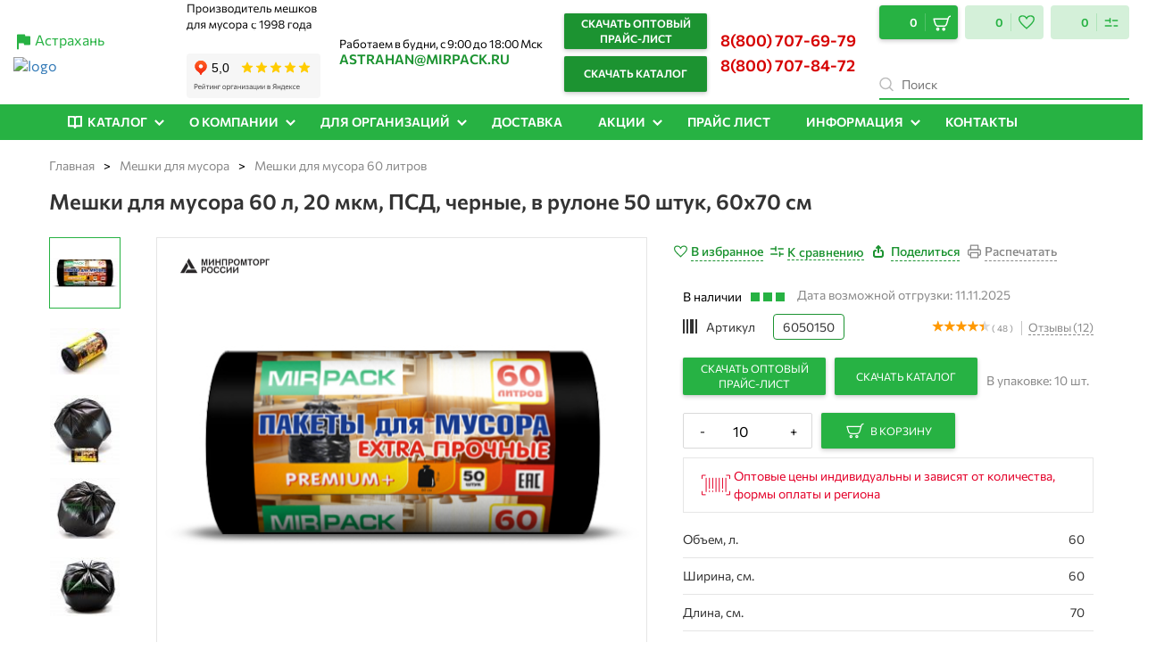

--- FILE ---
content_type: text/html
request_url: https://meshki-optom-astrahan.ru/include/catalog-banner-cost.html
body_size: 162
content:
<div class="catalog-banner">
    <a class="catalog-banner__cost btn btn--icon btn--mp btn--color-7" href="/upload/MIRPACKall.xls" download="" title="Скачать прайс-лист">
		<img class="catalog-banner__icon" src="/bitrix/templates/mirpack_new/images/lets-icons_file-doc-fill.svg" alt="">
		
		<p class="catalog-banner__text">
			Скачать оптовый прайс-лист
		</p>
	</a>
</div>


--- FILE ---
content_type: text/css
request_url: https://meshki-optom-astrahan.ru/bitrix/templates/mirpack_new/components/bitrix/catalog/eshop_mp/style.css?175854432442530
body_size: 9403
content:
.catalog-page .catalog-page__image-list {
    margin-top: 0;
    margin-bottom: 20px;
}
.catalog-page__block {
    margin-bottom: 30px;
}
.catalog-page__show-more {
    margin-top: 20px;
}
.catalog-page {
    display: -webkit-flex;
    display:    -moz-flex;
    display:     -ms-flex;
    display:      -o-flex;
    display:         flex;
    -webkit-flex-wrap: wrap;
        -ms-flex-wrap: wrap;
            flex-wrap: wrap;

       -moz-flex-wrap: wrap;
         -o-flex-wrap: wrap;
}
.catalog-page__products {
    -webkit-flex: 0 0 100%;
        -ms-flex: 0 0 100%;
            flex: 0 0 100%;
    width: 100%;
    max-width: 100%;

       -moz-flex: 0 0 100%;
         -o-flex: 0 0 100%;
}
.section--catalog-page {
    padding: 8px 0 0;
}
.section--catalog-page p~ .catalog-page {
    margin-top: 20px;
}
.catalog-page__price {
    flex: 0 0 100%;
    margin-bottom: 20px;
    padding-bottom: 20px;
    border-bottom: 2px solid #27b243;
}
.catalog-page__price .btn {
    margin-bottom: 20px;
}
@media (min-width: 768px) {
    .catalog-page__price {
        display: flex;
        align-items: center;
    }
    .section--meshki .catalog-page__price {
        width: 80%;
    }
    .catalog-page__price .btn {
        margin-right: 40px;
        margin-bottom: 0;
    }
}
.catalog-page__nav {
    display: -webkit-flex;
    display:    -moz-flex;
    display:     -ms-flex;
    display:      -o-flex;
    display:         flex;
        align-items: center;
    justify-content: space-between;
    margin-top: 20px;

    -ms-align-items: center;
}
.catalog-page__nav-item {
    font-size: 14px;
}
.seo-container {
    position: relative;
    margin-top: 20px;
    margin-bottom: 25px;
}
.section.section--promo {
    padding-bottom: 12px;
}
.seo-container.collapsed {
    overflow: hidden;
    height: 200px;
    transition: height 1s ease;
}
.seo-container.collapsed:after {
    position: absolute;
    right: 0;
    bottom: 0;
    left: 0;
    display: block;
    height: 6em;
    content: "";
    pointer-events: none;
    background:    -moz-linear-gradient(top, rgba(255, 255, 255, 0) 0%, #fff 100%);
    background: -webkit-gradient(linear, left top, left bottom, color-stop(0%, rgba(255, 255, 255, 0)), color-stop(100%, #fff));
    background: -webkit-linear-gradient(top, rgba(255, 255, 255, 0) 0%, #fff 100%);
    background:      -o-linear-gradient(top, rgba(255, 255, 255, 0) 0%, #fff 100%);
    background:     -ms-linear-gradient(top, rgba(255, 255, 255, 0) 0%, #fff 100%);
    background:         linear-gradient(top, rgba(255, 255, 255, 0) 0%, #fff 100%);
}
.seo-descr__row {
    margin-bottom: 25px;
}
.seo-descr p,
.seo-descr li {
    font-size: 14px;
}
.product-item-detail-info-container {
    display: flex;
    align-items: center;
    flex-wrap: wrap;
    justify-content: space-between;
    margin-top: auto;
}
/* PREVIEW CSS NEW */
span.catalog__avail-text {
    display: flex;
    align-items: center;
}
span.catalog__avail-text_cub span {
    display: block;
    width: 10px;
    height: 10px;
    margin-right: 4px;
    background: #888;
}
span.catalog__avail-text_cub {
    display: flex;
    align-items: center;
    margin-top: 10px;
    margin-bottom: 5px;
}
p.catalog__avail-price {
    order: 2;
}
.product-card__info span.catalog__avail-text_cub {
    margin-top: 0;
    margin-bottom: 0;
}
.catalog__avail.under_order span.catalog__avail-text_cub span:first-of-type {
    background: #9400d3;
}
.catalog__avail.in_stock span.catalog__avail-text_cub span {
    background: #27b243;
}
.catalog__avail.dost span.catalog__avail-text_cub span:nth-child(-n+2) {
    background: #f90;
}
.catalog__avail.malo span.catalog__avail-text_cub span:first-child {
    background: #e40029;
}
.catalog__avail.not_avail span.catalog__avail-text_cub span {
    background: #888;
}
.catalog__avail.under_order .catalog__avail-text_cub {
    display: none;
}
.catalog__avail .catalog__avail-text:first-of-type {
    font-weight: 500;
    font-size: 14px;
    line-height: 20px;
    color: #000;
    margin-right: 10px;
}
.catalog--def .catalog__avail:not(.under_order) .catalog__avail-text:first-of-type {
    display: none;
}
.catalog__avail.under_order span.catalog__avail-text {
    color: #9400d3;
}
.item-details-list_wrapper {
    font-size: 12px;
    margin-top: 6px;
    color: #000;
}
.catalog--wide .item-details-list_wrapper {
    display: none;
}
.item-details-list_wrapper p:not(:last-child) {
    margin-bottom: 2px;
}
.item-details-list_wrapper .lbl {
    color: #888;
}

/* PREVIEW END NEW CSS */
.section--catalog {
    padding-bottom: 100px;
}
.section--catalog .section__inner {
    display: -webkit-flex;
    display:    -moz-flex;
    display:     -ms-flex;
    display:      -o-flex;
    display:         flex;
}
.catalog {
    display: -webkit-flex;
    display:    -moz-flex;
    display:     -ms-flex;
    display:      -o-flex;
    display:         flex;
    -webkit-flex-wrap: wrap;
        -ms-flex-wrap: wrap;
            flex-wrap: wrap;
    margin: -4px;

       -moz-flex-wrap: wrap;
         -o-flex-wrap: wrap;
}
.catalog--wide,
.catalog--full {
    margin: 0;
}
.catalog__item {
    display: flex;
    -webkit-flex: 0 0 20%;
        -ms-flex: 0 0 20%;
            flex: 0 0 20%;
    width: 20%;
    max-width: 20%;
    padding: 4px;

       -moz-flex: 0 0 20%;
         -o-flex: 0 0 20%;
}
@media(min-width: 992px) {
    .filter-exists .catalog__item {
        display: flex;
        -webkit-flex: 0 0 25%;
            -ms-flex: 0 0 25%;
                flex: 0 0 25%;
        width: 25%;
        max-width: 25%;

        -moz-flex: 0 0 25%;
            -o-flex: 0 0 25%;
    }
}
.catalog__item-inner {
    position: relative;
    display: -webkit-flex;
    display:    -moz-flex;
    display:     -ms-flex;
    display:      -o-flex;
    display:         flex;
    flex: 1;
    -webkit-flex-direction: column;
        -ms-flex-direction: column;
            flex-direction: column;
    border: 1px solid #cfcfcf;
    background: #fff;

       -moz-flex-direction: column;
         -o-flex-direction: column;
    -webkit-transition: all .1s linear;
    transition: all .1s linear;
    max-width: 100%;
}

.product-item .catalog__avail-price{
    text-wrap: wrap;
}
.catalog__item:hover .catalog__item-inner {
    box-shadow: 0 4px 15px rgba(0, 0, 0, .25);
}
.catalog__body {
    display: -webkit-flex;
    display:    -moz-flex;
    display:     -ms-flex;
    display:      -o-flex;
    display:         flex;
    -webkit-flex-direction: column;
        -ms-flex-direction: column;
            flex-direction: column;
    flex-grow: 1;
    padding: 0 10px;

       -moz-flex-direction: column;
         -o-flex-direction: column;
}
.catalog__image {
    position: relative;
    display: block;
    height: 97px;
    background-repeat: no-repeat;
    background-position: center;
    -webkit-background-size: contain;
            background-size: contain;
}
a.catalog__image {
    height: 120px;
    margin: 30px 0 0;
    cursor: pointer;
}
.catalog__image:after {
    position: absolute;
    right: 10px;
    bottom: -20px;
    width: 20px;
    height: 20px;
    content: "";
    background-repeat: no-repeat;
    -webkit-background-size: 20px 20px;
            background-size: 20px 20px;
}
.catalog__image2 {
    position: relative;
    display: block;
    height: 97px;
    background-repeat: no-repeat;
    background-position: center;
    -webkit-background-size: contain;
            background-size: contain;
}
.catalog__art {
    font-size: 12px;
    line-height: 20px;
    margin-bottom: 5px;
}
.catalog__link {
    font-size: 13px;
    line-height: 16px;
    margin-bottom: 5px;
    color: #000;
}
.catalog__link:hover {
    text-decoration: none;
    color: #000;
}
.catalog__controll {
    display: -webkit-flex;
    display:    -moz-flex;
    display:     -ms-flex;
    display:      -o-flex;
    display:         flex;
        align-items: center;
    justify-content: space-between;
    margin-top: auto;

    -ms-align-items: center;
}
.catalog__actions {
    margin-top: 15px;
    padding: 0 10px 10px 10px;
}
.catalog .catalog__actions-in-cart {
    display: flex;
    border: none;
    border-radius: 2px;
    border-top-right-radius: 0;
    border-bottom-right-radius: 0;
    -webkit-box-shadow: none;
            box-shadow: none;
}
.catalog .catalog__actions-in-cart:hover {
    background-color: #f90;
}
.catalog__price {
    font-size: 18px;
    line-height: 24px;
}
.catalog__labels {
    font-family: "Roboto", sans-serif;
    position: absolute;
    z-index: 1;
    top: 0;
    left: 0;
    display: -webkit-flex;
    display:    -moz-flex;
    display:     -ms-flex;
    display:      -o-flex;
    display:         flex;
    flex-wrap: wrap;
    padding: 10px;
    max-width: 200px;
}
.catalog__label {
    font-size: 11px;
    font-weight: 600;
    line-height: 20px;
    margin-right: 5px;
    margin-bottom: 5px;
    padding: 0 6px;
    border-radius: 2px;
}
.catalog__avail {
    font-size: 12px;
    font-weight: 600;
    line-height: 20px;
    display: inline-flex;
    align-items: center;
    align-self: flex-start;
    color: #333;
}
.catalog__avail p {
    font-size: 16px;
}
@media (max-width: 768px) {
    .catalog__avail p {
        font-size: 12px;
    }
}
.catalog__avail.in_stock {
    position: relative;
    color: #1c9331;
}
.catalog__avail.in_stock:after {
    width: 14px;
    height: 14px;
    margin-left: 4px;
    content: "";
    background-image: url(/bitrix/templates/mirpack_new/images/icon-check-green.svg);;
    -webkit-background-size: 14px;
            background-size: 14px;
}
.catalog__avail.not_avail {
    color: red;
}
.catalog__avail.in_process {
    color: blue;
}
.catalog__avail.soon {
    color: orangered;
}
.catalog__avail.sold {
    color: darkviolet;
}
.catalog__avail.under_order {
    color: deepskyblue;
}
.catalog__label:last-child {
    margin-right: 0;
}
@media (max-width: 991px) {
    a.catalog__image {
        height: 85px;
    }
    .catalog__item {
        -webkit-flex: 0 0 33.333%;
            -ms-flex: 0 0 33.333%;
                flex: 0 0 33.333%;
        width: 33.333%;
        max-width: 33.333%;

           -moz-flex: 0 0 33.333%;
             -o-flex: 0 0 33.333%;
    }
}
@media (max-width: 767px) {
    .catalog-page__nav {
            align-items: flex-start;
        -webkit-flex-direction: column-reverse;
            -ms-flex-direction: column-reverse;
                flex-direction: column-reverse;
        margin-top: 20px;

           -moz-flex-direction: column-reverse;
             -o-flex-direction: column-reverse;
        -ms-align-items: flex-start;
    }
    .catalog-page__nav-item {
        padding: 5px 0;
    }
    .catalog__item {
        -webkit-flex: 0 0 50%;
            -ms-flex: 0 0 50%;
                flex: 0 0 50%;
        width: 50%;
        max-width: 50%;

           -moz-flex: 0 0 50%;
             -o-flex: 0 0 50%;
    }
    .catalog__link {
        font-size: 12px;
        line-height: 14px;
    }
}
@media (max-width: 425px) {
    .catalog__controll .sccol--size-sm {
        flex: 0 0 100%;
        width: 100%;
        max-width: 100%;
        margin-top: 5px;
    }
}
/* product-modal */

.product-modal {
    width: 700px;
    max-width: 100%;
    padding: 7px 5px;
}
.product-modal__title {
    font-size: 14px;
    line-height: 20px;
    position: relative;
    margin-bottom: 22px;
}
.product-modal__content {
    width: 100%;
    margin: 0 auto;
}
.product-modal__title:after {
    position: absolute;
    width: 20px;
    height: 20px;
    margin-left: 4px;
    content: "";
    background-image: url(images/icon-check-green.svg);
}
.product-modal__image {
    display: block;
    width: auto;
    max-width: 100%;
    height: auto;
    margin: 0 auto 20px;
}
.product-modal__name {
    line-height: 22px;
    margin-bottom: 20px;
    text-align: center;
}
.product-modal__buttons {
    display: flex;
    flex-wrap: wrap;
    justify-content: center;
}
.product-modal__buttons a,
.product-modal__buttons button {
    font-weight: 500;
    width: 100%;
    margin: 10px 0;
    padding-right: 30px;
    padding-left: 30px;
    outline: none !important;
}
@media (min-width: 768px) {
    .product-modal {
        padding-bottom: 30px;
    }
    .product-modal__content {
        width: 70%;
    }
    .product-modal__buttons {
        flex-wrap: nowrap;
        justify-content: space-around;
    }
    .product-modal__buttons a,
    .product-modal__buttons button {
        width: auto;
        margin: 10px;
    }
}
/* product-modal */






ul.section_subcategories-list--no_carousel {
    display: flex;
    flex-wrap: wrap;
    margin: 0;
    padding: 0;
    list-style: none;
}
ul.section_subcategories-list--no_carousel li.section_subcategories-list--item {
    display: flex;
    align-items: center;
    margin-right: 8px;
    margin-bottom: 10px;
}

b.section_subcategories--title {
    font-family: Commissioner;
    font-size: 20px;
    font-weight: 600;
    font-style: normal;
    line-height: 32px;
    display: inline-block;
    margin-bottom: 20px;
    color: #333;
}
.section_subcategories-list--no_carousel a.show_all_tags {
    font-size: 14px;
    font-weight: 600;
    line-height: 20px;
    padding: 0;
    text-decoration: none;
    color: #1c9331;
    border-bottom: 1px dashed #1c9331;
    border-radius: 0;
    background: none;
}
.section_subcategories-list--no_carousel a.show_all_tags:hover {
    border-bottom: 1px dashed transparent;
    background: none;
}
ul.section_subcategories-list--no_carousel li.section_subcategories-list--item {
    display: none;
    align-items: center;
}
@media (min-width: 768px) {
    ul.section_subcategories-list--no_carousel li.section_subcategories-list--item {
        display: flex;
    }
    ul.section_subcategories-list--no_carousel li.section_subcategories-list--item:last-child {
        display: flex !important;
    }
    ul.section_subcategories-list--no_carousel li.section_subcategories-list--item:nth-child(n+11) {
        display: none;
    }
    ul.section_subcategories-list--no_carousel.open li.section_subcategories-list--item:nth-child(n+11) {
        display: flex;
    }
}
@media (max-width: 767px) {
    ul.section_subcategories-list--no_carousel li.section_subcategories-list--item {
        display: flex;
    }
    ul.section_subcategories-list--no_carousel li.section_subcategories-list--item:last-child {
        display: flex !important;
    }
    ul.section_subcategories-list--no_carousel li.section_subcategories-list--item:nth-child(n+6) {
        display: none;
    }
    ul.section_subcategories-list--no_carousel.open li.section_subcategories-list--item:nth-child(n+6) {
        display: flex;
    }
}
@media (max-width: 480px) {
    ul.section_subcategories-list--no_carousel {
        flex-direction: column;
    }
}
/* view_type-wrapper */
@media(max-width: 1279px) {
    .view_type-wrapper {
        display: none !important;
    }
}
/* catalog--def */
.catalog-wrapper {
    width: 100%;
}
.catalog-page__show-more {
    /* display: none; */
}
.catalog--def+ .catalog-page__show-more {
    display: block;
}
.catalog--def .catalog-parameters {
    display: none;
}
.catalog__actions-inner {
    display: -ms-flexbox;
    display: -webkit-flex;
    display:         flex;
    -webkit-align-content: center;
    -ms-flex-line-pack: center;
            align-content: center;
    -webkit-align-items: center;
            align-items: center;
    -ms-flex-align: center;
    -webkit-flex-direction: row;
        -ms-flex-direction: row;
            flex-direction: row;
    -webkit-flex-wrap: nowrap;
        -ms-flex-wrap: nowrap;
            flex-wrap: nowrap;
    -ms-flex-pack: justify;
    -webkit-justify-content: space-between;
            justify-content: space-between;
}
.catalog__actions-inner {
    width: 100%;
    height: 40px;
}
.catalog__actions-inner> * {
    height: inherit;
}
.catalog--wide .catalog__actions-inner {
    height: auto;
}
.catalog--full .catalog__actions-inner {
    width: 160px;
    margin-right: 0;
    margin-bottom: 20px;
}
.bx_item_detail_rating .bx_stars_progress {
    background: #f90 !important;
}
.catalog__body-inner {
    display: -webkit-flex;
    display:     -ms-flex;
    display:         flex;
    -webkit-flex-direction: column;
        -ms-flex-direction: column;
            flex-direction: column;
    flex-grow: 1;
}
@media(min-width: 1231px) {
    .catalog__body-inner {
        max-width: 335px;
    }
}
.catalog--wide:not(.catalog--full) .catalog__body-inner {
    -webkit-flex: 0 1 auto;
        -ms-flex: 0 1 auto;
            flex: 0 1 auto;
}
/* catalog--wide */
.catalog--wide .catalog__item {
    -webkit-flex: 0 0 100%;
        -ms-flex: 0 0 100%;
            flex: 0 0 100%;
    width: 100%;
    max-width: 100%;
    height: auto !important;
    padding: 0;
    border-top: 1px solid rgba(0, 0, 0, .1);
}
@media(min-width: 922px) {
    .catalog-filter ~ .catalog-body .catalog--wide .catalog__item {
        display: flex;
        -webkit-flex: 0 0 100%;
            -ms-flex: 0 0 100%;
                flex: 0 0 100%;
        width: 100%;
        max-width: 100%;

        -moz-flex: 0 0 100%;
            -o-flex: 0 0 100%;
    }
}
.catalog--wide .catalog__item:last-child {
    border-bottom: 1px solid rgba(0, 0, 0, .1);
}
.catalog--wide .catalog__item-inner {
    -webkit-flex-direction: row;
        -ms-flex-direction: row;
            flex-direction: row;
    -webkit-flex-wrap: nowrap;
        -ms-flex-wrap: nowrap;
            flex-wrap: nowrap;
            -webkit-justify-content: space-between;
    -ms-flex-pack: justify;
    justify-content: space-between;
    padding-top: 24px;
    padding-bottom: 24px;
    border: none;
    box-shadow: none !important;
}
.catalog--wide .catalog__image-wrap,
.catalog--wide .catalog__actions {
    display: block;
    padding: 0;
}
.catalog--wide .catalog__image-wrap {
    min-width: 215px;
    height: 120px;
}
.catalog--wide .catalog__image {
    width: 100%;
    max-width: 100%;
    height: 120px;
    max-height: 120px;
    margin: 0;
}
.catalog--full .catalog__image-wrap {
    min-width: 280px;
    height: 150px;
}

.sticker_wrapper {
    position: absolute;
    top: 20px;
    left: 20px;
    z-index: 10;
    display: flex;
    flex-wrap: wrap;
    max-width: 200px;
}

.sticker_wrapper .sticker {
    padding: 0 6px;
    border-radius: 2px;
    margin-right: 8px;
    margin-bottom: 8px;
    font-family: Montserrat;
    font-weight: 600;
    font-size: 12px;
    line-height: 20px;
    color: #FFFFFF;
    background: #1C9331;
}

.sticker.sticker_green {
    background: #1C9331;
}

.sticker.sticker_yellow {
    background: #FF9900;
}

.sticker.sticker_red {
    background: #FF005C;
}
.favor_compar__txt {
    font-weight: 500;
    font-size: 14px;
    line-height: 20px;
    color: #1C9331;
    text-transform: none;
    border-bottom: 1px dashed;
    margin-left: 12px;
    transition: 0.3s all ease;
}
.table_compare .favor_compar__txt {
    display: none;
}
.table_compare .favorite-added svg {
    width: 20px;
}
.table_compare .favorite-added svg path {
    fill: #1C9331;
    stroke: #1C9331 !important;
}
.table_compare .favor_compar__txt {
    display: none;
}
.catalog--def .favor_compar__txt,
.catalog--wide:not(.catalog--full) .favor_compar__txt {
    display: none;
}
.favor_compar__txt.favor_compar__txt--in {
    display: none;
}
.product-card__info .webcube-favorites-link.favorite-added .favor_compar__txt {
    display: none;
}
.product-card__info .webcube-favorites-link.favorite-added .favor_compar__txt.favor_compar__txt--in {
    display: block;
}
.favor_compar {
    display: flex;
    align-items: center;
}
.gray_btn .favor_compar__txt {
    color: #888888;
}
.favor_compar__link:hover .favor_compar__txt {
    border-bottom: 1px dashed transparent;
}

a.card-favor,
a.card-compar,
a.gray_btn {
    padding: 5px 10px;
    margin-left: 10px;
    display: flex;
    align-items: center;
    justify-content: center;
    margin: 0 !important;
    background: none;
}
a.card-favor:focus,
a.card-compar:focus,
a.gray_btn:focus {
    text-decoration: none;
}
a.card-favor path:last-child {
    display: none;
}
a.card-favor.favorite-added path:last-child {
    display: block;
}
@media (max-width: 576px) {
    a.card-favor {
        margin-left: 0;
    }
}
.product-card__info_wrapper {
    font-weight: normal;
    font-size: 14px;
    line-height: 20px;
    color: #888888;
    margin-bottom: 20px;
}
.catalog--full .catalog__image {
    height: 150px;
    max-height: 150px;
}
.catalog--wide:not(.catalog--full) .catalog__body {
    max-width: 600px;
    padding-right: 15px;
}
.catalog--wide .catalog__body {
    -webkit-flex: 0 1 auto;
        -ms-flex: 0 1 auto;
            flex: 0 1 auto;
    -webkit-flex-direction: row;
        -ms-flex-direction: row;
            flex-direction: row;
    -webkit-flex-wrap: wrap;
        -ms-flex-wrap: wrap;
            flex-wrap: wrap;
    padding: 0 0 0 20px;
    align-items: flex-start;
}
.catalog--wide .catalog__link {
    font-size: 20px;
    font-weight: 600;
    line-height: 24px;
    display: block;
    width: 100%;
    max-width: 700px;
    margin-bottom: 16px;
    text-decoration: none !important;
}
.catalog--wide .catalog__art {
    margin-bottom: 0;
}
.catalog--wide .catalog__art> svg {
    display: block !important;
    margin-right: 8px;
}
.catalog--wide .catalog__art> b {
    font-size: 14px;
    line-height: 1.3;
    margin-right: 15px;
    padding: 5px 10px;
    border: 1px solid #1c9331;
    border-radius: 2px;
}
.catalog--wide .bx_item_detail_rating .bx_stars_rating_votes {
    position: relative;
    top: -1px;
    margin-left: 2px;
}
.catalog--wide .product-item-detail-info-container {
    margin-top: 0;
}
.catalog--wide .product-item-detail-info-container a.link_to_review {
    text-decoration: none;
}
.catalog--wide .product-item-detail-info-container a.link_to_review:hover {
    text-decoration: underline;
}
.catalog--wide .bx_item_detail_rating .bx_stars_rating_votes,
.catalog--wide .product-item-detail-info-container a.link_to_review {
    font-size: 13px;
    line-height: 18px;
    color: #888;
}
.catalog--def .bx_item_detail_rating .bx_stars_rating_votes {
    line-height: 24px;
    display: inline-block;
}
.catalog--wide .b-divider {
    display: inline-block !important;
    margin-right: 6px;
    margin-left: 6px;
    color: #c4c4c4;
}
.catalog--wide .catalog__art,
.catalog--wide .rating_review_wrapper {
    display: -ms-flexbox;
    display: -webkit-flex;
    display:         flex;
    -webkit-align-content: center;
    -ms-flex-line-pack: center;
            align-content: center;
    -webkit-align-items: center;
            align-items: center;
    -ms-flex-align: center;
    -webkit-flex-direction: row;
        -ms-flex-direction: row;
            flex-direction: row;
    -webkit-flex-wrap: nowrap;
        -ms-flex-wrap: nowrap;
            flex-wrap: nowrap;
    -ms-flex-pack: start;
    -webkit-justify-content: flex-start;
            justify-content: flex-start;
}
.catalog--wide .rating_review_wrapper {
    margin-bottom: 8px;
}
.catalog--wide .rating_review_wrapper .bx_item_detail_rating {
    margin-bottom: 0;
}
.catalog--wide:not(.catalog--full) .catalog__actions-in-cart {
    width: 66px;
}
.catalog:not(.catalog--full) .btn__text {
    display: none;
}
.catalog--full span.btn__icon {
    font-size: 0;
}
.catalog--wide:not(.catalog--full) .btn--in-cart.btn--color-1::before {
    font-size: 20px !important;
    position: relative;
    display: inline-block !important;
    margin-right: 6px;
    content: "+";
    color: #fff !important;
}
.catalog--wide .sccol {
    width: 140px;
    height: 48px;
    margin-right: 10px;
}
.catalog--wide .sccol input.sccol__input,
.catalog--wide .sccol .sccol__text {
    font-size: 14px;
}
.catalog--wide .sccol .sccol__plus,
.catalog--wide .sccol .sccol__minus {
    font-size: 20px;
    flex: 0 0 25%;
    width: 25%;
    max-width: 25%;
}
.catalog--wide .btn--in-cart {
    font-weight: 500;
    height: 48px;
    padding-top: 15px;
    padding-bottom: 15px;
    letter-spacing: .03em;
    border-radius: 2px;
    box-shadow: 0 0 1px rgba(0, 0, 0, .25), 0 2px 5px rgba(0, 0, 0, .2) !important;
}
.btn--in-cart.btn--color-orange::before {
    display: inline-block;
    background-color: transparent;
    background-image: url("data:image/svg+xml,%3Csvg width='18' height='16' viewBox='0 0 18 16' fill='none' xmlns='http://www.w3.org/2000/svg'%3E%3Cpath d='M16.5 2L6 14L1.5 9.5' stroke='white' stroke-width='1.5' stroke-linecap='square'/%3E%3C/svg%3E");
    background-repeat: no-repeat;
    background-position: center;
}
.catalog .btn--in-cart.btn--color-orange::before {
    width: 18px;
    height: 16px;
    content: "";
    background-size: 18px 16px;
}
.catalog--wide.catalog--full .btn--in-cart.btn--color-orange::before {
    width: 14px;
    height: 12px;
    /* margin-right: 6px; */
    background-size: 14px 12px;
}
.catalog--wide:not(.catalog--full) .btn--in-cart {
    width: 160px;
    margin-right: 14px;
}
.catalog:not(.catalog--full) .btn--in-cart {
    font-size: 0 !important;
    color: transparent !important;
}
.catalog--wide:not(.catalog--full) .btn--in-cart .btn__icon {
    flex: 0 0 22px;
    width: 22px;
    height: 22px;
    margin-right: 0;
    background-size: 22px;
}
.catalog--wide .webcube-favorites-link {
    display: flex;
    align-items: center;
    justify-content: flex-start;
    background-color: transparent !important;
    background-image: url("data:image/svg+xml,%3Csvg xmlns='http://www.w3.org/2000/svg' width='26' height='24' viewBox='0 0 26 24' fill='none'%3E%3Cpath d='M12.1464 4.50464L12.9997 5.903L13.8535 4.50488C15.0296 2.57874 17.1047 1.63534 19.2032 1.63534C22.2502 1.63534 25 3.578 25 7.02809C25 9.03639 23.7295 11.2271 21.3669 13.8678C19.6235 15.8164 17.4107 17.8805 14.941 20.184C14.3096 20.773 13.6614 21.3775 13 21.9999C12.3386 21.3775 11.6904 20.773 11.059 20.184C8.58931 17.8805 6.37646 15.8164 4.63308 13.8678C2.27055 11.2271 1 9.03639 1 7.02809C1 3.58228 3.75316 1.625 6.80442 1.625C8.89286 1.625 10.9637 2.56658 12.1464 4.50464Z' stroke='%23888888' stroke-width='2'/%3E%3C/svg%3E");
    background-repeat: no-repeat;
    background-position: left;
    background-size: 24px;
    padding-left: 23px;
}
.catalog--wide .favor_compar {
    margin-bottom: 20px;
}
.catalog--wide .card-favor {
    margin-right: 14px !important;
}
.catalog--wide .favor_compar__txt {
    color: #888888;
}
.catalog--wide .webcube-favorites-link.favorite-added {
    background-image: url("data:image/svg+xml,%3Csvg width='26' height='24' viewBox='0 0 26 24' fill='none' xmlns='http://www.w3.org/2000/svg'%3E%3Cpath d='M6.80442 0.625C3.35617 0.625 0 2.88656 0 7.02809C0 11.848 6.03417 16.7765 13 23.375C19.9658 16.7765 26 11.848 26 7.02809C26 2.88035 22.6449 0.635341 19.2032 0.635341C16.8155 0.635341 14.3867 1.71286 13 3.98373C11.6079 1.70252 9.1845 0.625 6.80442 0.625Z' fill='%2327B243'/%3E%3C/svg%3E%0A");
}
.catalog--wide .webcube-favorites-link svg {
    display: none !important;
}
.catalog--wide .catalog__avail.preview_price {
    font-size: 14px;
    -ms-flex-pack: start;
    -webkit-justify-content: flex-start;
            justify-content: flex-start;
    margin-bottom: 8px;
    white-space: nowrap;
}
.catalog--full .catalog__avail.preview_price {
    margin-bottom: 10px;
}
.catalog--wide .catalog__avail.not_avail span,
.catalog--wide .catalog__avail.in_process span,
.catalog--wide .catalog__avail.soon span,
.catalog--wide .catalog__avail.sold span,
.catalog--wide .catalog__avail.under_order span {
    padding-right: 6px;
}
.catalog--wide .catalog__avail-price {
    font-size: 18px;
    font-weight: 600;
    line-height: 1;
    display: inline-block;
    vertical-align: middle;
}
.catalog--wide:not(.catalog--full) .catalog__avail-price {
    margin-top: 10px;
}
.catalog--full .catalog__avail-price {
    font-size: 24px;
    font-weight: bold;
    margin-left: 12px;
}
.catalog__label:last-child {
    margin-right: 0;
}
/* catalog--full */
.catalog--wide .catalog__actions {
    margin-top: 0;
    margin-left: auto;
}
.catalog--full .catalog__actions {
    display: flex;
    align-items: center;
    flex-wrap: wrap;
    justify-content: flex-start;
    width: 255px;
    padding: 20px 20px 24px;
    border: 2px solid #e6e6e6;
}
.catalog--full .catalog-parameters {
    display: block;
}
.catalog--full .catalog__shipment-date {
    font-size: 12px;
    font-weight: normal;
    line-height: 20px;
    display: block !important;
    margin-left: 2px;
    white-space: nowrap;
    color: #888;
}
.catalog__avail-volume {
    display: flex;
    flex-wrap: wrap;
}

.avail_volume {
    font-weight: 500;
    font-size: 14px;
    line-height: 20px;
    padding: 5px 10px;
    border: 1px solid #E6E6E6;
    border-radius: 2px;
    margin-right: 8px;
    margin-bottom: 16px;
    color: #333333;
}

.avail_volume:hover {
    border: 1px solid #27B243;
}

.catalog--wide:not(.catalog--full) .catalog-parameters tbody {
    display: -ms-flexbox;
    display: -webkit-flex;
    display:         flex;
    -webkit-align-content: stretch;
    -ms-flex-line-pack: stretch;
            align-content: stretch;
    -webkit-align-items: flex-start;
            align-items: flex-start;
    -ms-flex-align: start;
    -webkit-flex-direction: row;
        -ms-flex-direction: row;
            flex-direction: row;
    -webkit-flex-wrap: wrap;
        -ms-flex-wrap: wrap;
            flex-wrap: wrap;
    -ms-flex-pack: start;
    -webkit-justify-content: flex-start;
            justify-content: flex-start;
}
.catalog--wide:not(.catalog--full) .catalog-parameters .parameters__item {
    position: relative;
    padding: 0;
    border: none;
}
.catalog--wide:not(.catalog--full) .catalog-parameters .parameters__item:not(:last-child)::after {
    display: inline-block;
    margin-left: 3px;
    content: "/";
}
.catalog--wide:not(.catalog--full) .catalog-parameters .parameters__item.is-wide-hide-prev::after {
    display: none;
}
.catalog--wide:not(.catalog--full) .catalog-parameters .parameters__item:not(:last-child) {
    padding-right: 6px;
}
.catalog--wide:not(.catalog--full) .catalog-parameters .parameters__value:last-child {
    padding-left: 3px;
}
.catalog--wide:not(.catalog--full) .catalog-parameters .parameters__value {
    font-size: 14px;
    font-weight: normal;
    line-height: 20px;
    display: inline-block;
    width: auto;
    max-width: none;
    white-space: nowrap;
    color: #333;
}
.catalog__more {
    font-size: 14px;
    font-weight: 600;
    line-height: 20px;
    text-decoration: none !important;
    color: #1c9331 !important;
    border-bottom: 1px dashed #1c9331;
}
/* catalog-parameters */
.parameters_preview {
    overflow: hidden;
    max-width: 574px;
}
.catalog-parameters table {
    width: 100%;
    margin-bottom: 10px;
}
.catalog-parameters .parameters__item {
    -ms-flex-pack: justify;
    -webkit-justify-content: space-between;
            justify-content: space-between;
    padding-bottom: 0;
}
.catalog--full .catalog-parameters .parameters__item:nth-child(n+5) {
    display: none;
}
.catalog-parameters .show-tb-item .parameters__item {
    display: -ms-flexbox !important;
    display: -webkit-flex !important;
    display:         flex !important;
}
.catalog-parameters td {
    -webkit-flex: 0 1 auto;
        -ms-flex: 0 1 auto;
            flex: 0 1 auto;
    width: auto;
    max-width: none;
}
.catalog-parameters .parameters__value {
    padding: 0;
}
.catalog-parameters .parameters__value:first-child {
    font-weight: 600;
}
.catalog-parameters .parameters__value:last-child {
    padding-left: 10px;
}
.catalog--wide:not(.catalog--full) .is-wide-hide,
.catalog--wide:not(.catalog--full) .catalog__more {
    display: none !important;
}
@media(max-width: 1230px) {
    .catalog--wide .catalog__item-inner {
        align-items: center;
    }
    .catalog--wide  .catalog__image-wrap {
        min-width: 150px;
    }
    .catalog--wide  .catalog__body-inner {
        padding-right: 0;
    }
    .catalog--wide .catalog__actions {
        width: 100%;
        max-width: 532px;
        margin-top: 15px;
        margin-left: 0;
    }
    .catalog--wide .catalog__actions-inner {
        margin-left: auto;
    }
    .catalog--wide .product-card__info_wrapper:last-child {
        margin-left: auto;
    }
    .catalog--wide .product-card__info_wrapper:nth-last-child(-n+2) {
        margin-bottom: 0;
    }
}
@media (min-width: 768px) and (max-width: 1230px) {
    .catalog--wide .catalog__item-inner {
        align-items: flex-start;
    }
}
@media(max-width: 991px) {
    .catalog--wide .catalog__item-inner {
        flex-direction: column;
    }
}
@media(max-width: 768px) {
    .catalog--wide .catalog__body {
        padding: 0;
    }
    .catalog--wide .product-card__info_wrapper {
        width: 50%;
    }
    .catalog--wide .product-card__info_wrapper:last-child {
        text-align: right;
    }
    .catalog--wide .parameters_preview {
        max-width: none;
    }
    .catalog--wide .catalog__actions {
        max-width: 100%;
    }
}
@media(max-width: 480px) {
    .catalog--wide .product-card__info_wrapper {
        width: 100%;
    }
    .catalog--wide .product-card__info_wrapper,
    .catalog--wide .product-card__info_wrapper:nth-last-child(-n+2) {
        margin-bottom: 16px;
    }
    .catalog--full .catalog__body-inner {
        width: auto;
    }
    .catalog--wide .product-card__info_wrapper:last-child {
        text-align: left;
    }
    .catalog--wide .catalog__actions-inner {
        margin: 0;
        order: 1;
        width: 100%;
    }
}

/* c-comment */
.c-comment-wrap {
    margin-top: 40px;
}
.c-comment-wrap--meshki {
    margin-bottom: 20px;
}
.c-comment {
    padding: 40px 0;
    background: #f5f5f5;
}
.c-comment__title {
    font-size: 20px;
    font-weight: 600;
    line-height: 1.6;
}
.c-comment__text {
    padding-right: 10px;
}
.c-comment__count {
    color: #888;
}
.c-comment__gallery {
    position: relative;
    margin-right: -10px;
    margin-left: -10px;
}
.c-comment__gallery .swiper-slide {
    height: auto;
}
.c-comment__gallery .swiper-slide__inner {
    height: 100%;
    padding: 20px 10px 20px;
}
.c-comment__gallery .swiper-button {
    overflow: hidden;
    width: 40px;
    height: 40px;
    -webkit-transition: all .1s linear;
            transition: all .1s linear;
    border-radius: 50%;
    background: #27b243;
}
.c-comment__gallery .swiper-button:active,
.c-comment__gallery .swiper-button:focus,
.c-comment__gallery .swiper-button:hover {
    background: #1c9331;
}
.c-comment__gallery .swiper-button-disabled {
    opacity: 0 !important;
}
@media(min-width: 992px) {
    .c-comment__gallery .swiper-button-prev {
        left: -10px;
    }
    .c-comment__gallery .swiper-button-next {
        right: -10px;
    }
}
.c-comment__gallery .swiper-button-prev svg {
    -webkit-transform: scale(1) rotate(-90deg);
            transform: scale(1) rotate(-90deg);
}
.c-comment__gallery .swiper-button-next svg {
    -webkit-transform: scale(1) rotate(90deg);
            transform: scale(1) rotate(90deg);
}
.c-comment__gallery .swiper-button::after {
    display: none !important;
}
/* b-comment */
.b-comment {
    font-size: 14px;
    line-height: 1.4285714285714286;
    height: 100%;
    padding: 20px;
    -webkit-transition: all .1s linear;
            transition: all .1s linear;
    color: #333;
    border-radius: 8px;
    background: #fff;
    box-shadow: 0 4px 10px rgba(0, 0, 0, .15);
}
.b-comment:hover {
    box-shadow: 0 4px 4px rgba(0, 0, 0, .15);
}
.b-comment__top {
    margin-bottom: 24px;
}
.b-comment__left {
    -webkit-flex: 0 1 62%;
        -ms-flex: 0 1 62%;
            flex: 0 1 62%;
    width: 62%;
    min-width: 62%;
    max-width: 62%;
    padding-right: 10px;
}
.b-comment__right {
    -webkit-flex: 0 1 38%;
        -ms-flex: 0 1 38%;
            flex: 0 1 38%;
    width: 38%;
    min-width: 38%;
    max-width: 38%;
}
.b-comment__title {
    font-size: 16px;
    font-weight: 600;
    margin-bottom: 12px;
    color: #333;
}
.b-comment__title:hover {
    cursor: pointer;
}
.b-comment__title a {
    font-size: inherit;
    line-height: inherit;
    display: block;
    -webkit-transition: all .1s linear;
            transition: all .1s linear;
    color: inherit;
}
.b-comment__title:hover a {
    text-decoration: underline;
    color: #333;
}
.b-comment__top,
.b-comment__img,
.b-comment__info-bar,
.b-comment__rating-bar,
.b-comment-count {
    display: -ms-flexbox;
    display: -webkit-flex;
    display:         flex;
    -webkit-align-content: center;
    -ms-flex-line-pack: center;
            align-content: center;
    -webkit-align-items: center;
            align-items: center;
    -ms-flex-align: center;
}
.b-comment__top {
    -webkit-align-items: flex-start;
            align-items: flex-start;
    -ms-flex-align: start;
}
@media(min-width: 992px) {
    .b-comment__img {
        height: 124px;
    }
}
.b-comment__rating {
    margin-right: 20px;
}
.b-comment-rating {
    position: relative;
    width: 65px;
    height: 13px;
}
.b-comment-rating__progress,
.b-comment-rating__bg {
    height: 100%;
    background-color: transparent;
    background-repeat: repeat-x;
    background-position: top left;
    background-size: 13px 13px;
}
.b-comment-rating__bg {
    background-image: url("data:image/svg+xml,%3Csvg width='13' height='13' fill='none' xmlns='http://www.w3.org/2000/svg'%3E%3Cpath d='M6.5 10.294l3.863 2.331-1.025-4.394 3.412-2.956-4.494-.381L6.5.75 4.744 4.894.25 5.275l3.413 2.956-1.025 4.394L6.5 10.294z' fill='%23E6E6E6'/%3E%3C/svg%3E");
}
.b-comment-rating__progress {
    position: absolute;
    z-index: 1;
    top: 0;
    left: 0;
    background-image: url("data:image/svg+xml,%3Csvg width='13' height='13' fill='none' xmlns='http://www.w3.org/2000/svg'%3E%3Cpath d='M6.5 10.294l3.863 2.331-1.025-4.394 3.412-2.956-4.494-.381L6.5.75 4.744 4.894.25 5.275l3.413 2.956-1.025 4.394L6.5 10.294z' fill='%23E76110'/%3E%3C/svg%3E");
}
.b-comment-count {
    font-weight: 500;
    color: #bdbdbd;
}
.b-comment__info-bar {
    margin-bottom: 8px;
    color: #888;
}
.b-comment__date {
    margin-right: 8px;
}
@media(max-width: 1023px) {
    .b-comment__img {
        padding-top: 20px;
    }
}
.b-comment__img img {
    width: auto;
    max-width: 100%;
    height: auto;
}

/* section--h-catalog */
.section--h-catalog {
    padding-top: 20px !important;
    padding-bottom: 20px !important;
}
.section--h-catalog .catalog_view-wrapper,
.section--h-catalog .target-catalog-banner-cost {
    display: none !important;
}
.tab__content {
    visibility: hidden;
    overflow: hidden;
    height: 0;
    -webkit-transition: opacity .1s linear;
            transition: opacity .1s linear;
    opacity: 0;
}
.tab__content.tab-active {
    visibility: visible;
    height: auto;
    opacity: 1;
}
.tab__menu {
    display: -ms-flexbox;
    display: -webkit-flex;
    display:         flex;
    -webkit-align-content: stretch;
    -ms-flex-line-pack: stretch;
            align-content: stretch;
    -webkit-align-items: flex-start;
            align-items: flex-start;
    -ms-flex-align: start;
    -webkit-flex-direction: row;
        -ms-flex-direction: row;
            flex-direction: row;
    -webkit-flex-wrap: nowrap;
        -ms-flex-wrap: nowrap;
            flex-wrap: nowrap;
    -ms-flex-pack: center;
    -webkit-justify-content: center;
            justify-content: center;
    width: 100%;
}
.tab__link {
    display: -ms-flexbox;
    display: -webkit-flex;
    display:         flex;
    -webkit-align-content: center;
    -ms-flex-line-pack: center;
            align-content: center;
    -webkit-align-items: center;
            align-items: center;
    -ms-flex-align: center;
    -webkit-flex-direction: row;
        -ms-flex-direction: row;
            flex-direction: row;
    -webkit-flex-wrap: nowrap;
        -ms-flex-wrap: nowrap;
            flex-wrap: nowrap;
    -ms-flex-pack: center;
    -webkit-justify-content: center;
            justify-content: center;
}
.tab--h-catalog {
    margin: 0 -15px;
}
.tab--h-catalog .tab__content {
    padding: 0 15px;
}
.tab--h-catalog .catalog-wrapper {
    padding-top: 20px;
    padding-bottom: 20px;
}
.tab--h-catalog .tab__menu {
    margin-bottom: 12px;
}
.tab--h-catalog .tab__link {
    font-size: 20px;
    font-weight: 600;
    line-height: 1.6;
    padding-bottom: 0;
    text-decoration: none !important;
    color: #333;
    border-bottom: 1px solid transparent;
}
.tab--h-catalog .tab__link:hover {
    border-bottom-color: #333;
}
.tab--h-catalog .tab__link.tab-active {
    color: #1c9331;
    border-bottom-color: #1c9331;
}
.tab--h-catalog .tab__link:not(:last-child) {
    margin-right: 30px;
}

.section_subcategories-list--item span{
    display: inline-block;
color: #000000;
font-family: "Commissioner", sans-serif;
font-style: normal;
font-weight: normal;
font-size: 13px;
line-height: 18px;
padding: 6px 8px;
background: #F5F5F5;
border-radius: 40px;
}

ul.section_subcategories-list--no_carousel{
    height: 30px;
    overflow: hidden;
}

.hide-descr{
    overflow: hidden;
}

@media (max-width: 767px) {
    .kombox-list .kombox-filter-property-body .kombox-range {
        display: none;
    }

    .kombox-action .kombox-use-filter{
        background: #4caf50;
        color: #FFFFFF;
    }

    .catalog-inner .catalog-filter{
        display: flex;
        flex-direction: column;
    }

    .catalog-inner .catalog-filter .filter-menu{
        order: 2;
        margin-top: 10px;
    }
}

.section-tags{
    display: flex;
    flex-wrap: wrap;
    margin-bottom: 10px;
    width: 100%;
    height: 45px;
    overflow: hidden;
    padding: 5px;
    position: relative;
}

.section-tags.show-tags{
    height: auto;
}

.section-tags .section-tags__item{
    padding: 8px 13px;
    border-radius: 5px;
    margin-bottom: 10px;
    font-size: 14px;
    display: block;
    margin-right: 10px;
    background: #FFFFFF;
    box-shadow: 0 0 4px 0 #cdcdcd;
    transition: 0.5s;
    color: #1C9331;
    height: auto;
}

.section-tags .section-tags__item:hover{
    opacity: 0.7;
}


.show-more-tags{
    padding: 8px 13px;
    border-radius: 5px;
    color: #FFFFFF;
    background: #1C9331;
    cursor: pointer;
    transition: 0.5s;
    outline: none;
    border: none;
    font-size: 14px;
    margin-bottom: 10px;
    position: absolute;
    right: 0;
    top: 5px;
}

.show-more-tags:hover{
    opacity: 0.8;
}

--- FILE ---
content_type: text/css
request_url: https://meshki-optom-astrahan.ru/bitrix/templates/mirpack_new/template_styles.css?175318758419888
body_size: 5578
content:
@media (max-width: 767px) {
    #bx-panel {
        display: none !important;
    }
}
@media (max-width: 767px) {
    .bx-logo {
        background: #1484ce;
        position: fixed;
        left: 0;
        right: 0;
        top: 0;
        z-index: 1400;
        padding: 10px 60px;
    }
}
a {
    text-decoration: none;
}
a:active,
a:hover {
    border-color: transparent;
    text-decoration: none;
}
.container,
a {
    transition: color 0.3s ease, background-color 0.3s ease, border-color 0.3s ease;
}

.table-products {
    display: flex;
    border: 1px solid #000;
}
.table-products__item {
    flex: 0 0 50%;
    width: 50%;
    max-width: 50%;
    padding: 10px;
}
.table-products__item:first-child {
    border-right: 1px solid #000;
}
.table-products img {
    width: auto;
    max-width: 100%;
    height: auto;
    margin: 0 auto;
    display: block;
}
@media (max-width: 767px) {
    .table-products {
        flex-direction: column;
    }
    .table-products__item:first-child {
        border-right: none;
        border-bottom: 1px solid #000;
    }
    .table-products__item {
        flex: 0 0 100%;
        width: 100%;
        max-width: 100%;
    }
    .bx-content img {
        width: auto !important;
        max-width: 100% !important;
        height: auto !important;
        display: block !important;
        margin: 0 auto !important;
        float: none !important;
    }
}
#search_icon {
    padding: 11px 5px;
    cursor: pointer;
}
#search_div #search {
    padding-top: 5px;
}
.poliet_div {
    font-family: "Commissioner", sans-serif;
    font-style: normal;
    font-weight: 700;
    font-size: 40px;
    line-height: 48px;
    color: #1c9331;
}
.poliet_detail {
    max-width: 840px;
    font-family: "Commissioner", sans-serif;
    font-style: normal;
    font-weight: 400;
    font-size: 18px;
    line-height: 24px;
    margin-top: 40px;
}
.poliet_table {
    font-family: "Commissioner", sans-serif;
    font-style: normal;
    font-weight: 400;
    font-size: 14px;
    line-height: normal;
    border-collapse: collapse;
    margin-top: 20px;
    margin-bottom: 20px;
}
.poliet_table tr {
    border-bottom: 1px solid rgba(0, 0, 0, 0.1);
}
.poliet_table td,
.poliet_table th {
    padding: 10px;
}
.poliet_table .td_pr {
    min-width: 120px;
}
.ul_poliet {
    padding: 0;
    list-style-image: none;
    list-style-position: inside;
    margin-bottom: 20px;
}
.ul_poliet li {
    list-style: none;
    background: url(//opt-937218.ssl.1c-bitrix-cdn.ru/images/ul-list.png?1569323097174) left center no-repeat;
    padding: 4px 0 4px 25px;
}
.poliet_div_inner {
    font-family: "Commissioner", sans-serif;
    font-style: normal;
    font-weight: 700;
    font-size: 24px;
    line-height: 29px;
}

.action_div_inner {
    width: 49%;
    float: left;
    padding-right: 20px;
    min-width: 400px;
}
.bx-basket-fixed .bx-basket-block .sale-bt {
    margin-top: -5px !important;
}
.basket_text {
    height: auto !important;
    min-height: 25px;
}

@media (max-width: 991px) {
    .sidebar__inner {
        position: static !important;
        transform: translate3d(0, 0, 0) !important;
    }
    .sidebar {
        height: auto !important;
    }
}
@media (max-width: 570px) {
    .basket_text {
        padding: 0;
    }
    .pagination {
        flex-wrap: wrap;
    }
    .fancybox-close {
        right: -3px !important;
    }
}
@media (min-width: 768px) {
    .section--catalog .product.col-sm-4 {
        width: 33.33333333%;
    }
}
.bg-color-12 {
    background-color: rgba(6, 133, 8, 0.8);
}
.news-block__descr h2 {
    max-width: 590px;
}
@media (min-width: 992px) {
    .section--catalog .product_size_md .product__img {
        max-width: 50%;
    }
}
.product-image-wrap a {
    display: block;
    max-width: 250px;
}
.bx-ie .lazy,
.lazy-fallback {
    display: none !important;
}
.bx-ie .lazy-fallback {
    display: inline-block !important;
}
@media (min-width: 1280px) {
    .header-promo > div.bx-logo {
        max-width: 170px;
    }
}
.green-block {
    background: #ebf9eb;
}
@media (min-width: 768px) {
    .flex-block-md {
        display: flex;
    }
}
.delivery-block {
    margin: 20px 0 48px;
    padding: 33px 0;
}
.delivery-block p {
    font-size: 24px;
    line-height: 32px;
    font-weight: 500;
}
.delivery-text {
    width: 60%;
}
.delivery-image {
    width: 42%;
    margin: 7px -5% 0 1.5%;
}
.number-list {
    font-size: 16px;
    line-height: 24px;
    font-weight: 400;
    list-style-type: none;
    counter-reset: list;
}
.number-list li {
    position: relative;
    padding-left: 27px;
    margin-bottom: 10px;
}
.number-list li:before {
    counter-increment: list;
    content: counter(list) ".";
    font-weight: 700;
    position: absolute;
    left: 0;
    top: 0;
    font-size: 16px;
    color: #1c9331;
}
@media (max-width: 767px) {
    .delivery-image {
        display: none;
    }
    .delivery-text {
        width: 100%;
    }
}
.contacts-section {
    margin-top: 30px;
}
.contacts-section .logo {
    position: relative;
    z-index: 1;
}
.tab-nav-block {
    position: relative;
    background: #fff;
    z-index: 1;
    align-self: flex-start;
}
.tab-nav-block:after {
    content: "";
    display: none;
    position: absolute;
    width: 0;
    height: 0;
    top: 45px;
    left: 100%;
    border-width: 15px 15px;
    border-style: solid;
    border-color: transparent;
    border-left-color: #fff;
}
.tab-nav-block.tabs-close:after {
    display: none;
}
.contact-tabs {
    position: relative;
    min-height: 600px;
    z-index: 1;
    color: #000;
    line-height: 24px;
    margin-bottom: 40px;
}
.contact-page-tabs {
    margin-top: 15px;
    padding: 0 0 300px;
}
.map {
    position: absolute;
    top: auto;
    height: 300px;
    bottom: 0;
    left: 0;
    right: 0;
}
.contacts-block {
    background: #fff;
    position: relative;
    z-index: 1;
    align-self: flex-start;
    padding-top: 20px;
}
.contacts-block p {
    font-size: 16px;
}
.contacts-block a {
    text-decoration: none;
    color: #000;
}
.contacts-block a:focus,
.contacts-block a:hover {
    text-decoration: underline;
}
.contacts-block .h4 {
    font-weight: bold;
    margin-bottom: 20px;
}
.contacts-block .text-small,
.contacts-block .text-small p {
    font-size: 14px;
    line-height: 20px;
}
.contacts-block .close {
    top: 8px;
    right: 11px;
    position: absolute;
    outline: 0;
}
.contacts-block-item {
    margin-bottom: 20px;
}
.contacts-block-item p {
    margin-bottom: 8px;
}
.tab-nav {
    margin-top: 23px;
    display: none;
}
.tab-nav.nav > li {
    margin-bottom: 9px;
}
.tab-nav.nav > li > a {
    padding: 0;
    display: inline-block;
    color: #222426;
    text-decoration: none;
}
.tab-nav.nav > li > a:focus,
.tab-nav.nav > li > a:hover {
    text-decoration: underline;
    background: 0 0;
}
.tab-nav.nav > li.active > a,
.tab-nav.nav > li.active > a:focus,
.tab-nav.nav > li.active > a:hover {
    color: #fff;
    text-decoration: none;
    background: #27b243;
    padding: 0 10px;
    font-weight: 600;
}
@media (min-width: 768px) {
    .tab-nav-block:after {
        display: block;
    }
    .tab-nav {
        display: block;
    }
    .contacts-block {
        padding: 33px 40px 32px;
        box-shadow: 0 4px 15px rgba(0, 0, 0, 0.2);
    }
    .tab-nav-block {
        padding: 47px 40px 28px;
        margin-right: 20px;
        min-width: 24%;
        box-shadow: 0 4px 15px rgba(0, 0, 0, 0.2);
    }
}
@media (min-width: 992px) {
    .map {
        top: 0;
        height: auto;
    }
    .contact-page-tabs {
        padding: 40px 0;
    }
}

/* dealer-toggle */
.toggle-wrap {
    margin: 0 -15px;
}
.dealer-toggle {
    position: relative;
    background: #27B243;
    color: #fff;
    vertical-align: middle;
    line-height: 48px;
    height: 48px;
    font-size: 16px;
    display: block;
    padding-left: 15px;
    max-width: 100%;
    overflow: hidden;
    white-space: nowrap;
    text-overflow: ellipsis;
}
.dealer-toggle.is-active .dealer-toggle__arrow i {
    transform: rotate(-90deg);
}
.dealer-toggle__arrow {
    position: absolute;
    right: 0;
    top: 0;
    margin-top: 6px;
    width: 46px;
    height: 34px;
    text-align: center;
    border-left: 1px solid rgba(255, 255, 255, .3);
    z-index: 200;
}

.dealer-toggle__arrow i {
    line-height: 34px;
    font-size: 17px;
    font-style: normal;
    color: #fff;
    position: relative;
    top: -6px;
}
/* dealer-toggle */


.icon {
    display: inline-block;
    vertical-align: middle;
    background-size: contain;
}
.i-close {
    width: 20px;
    height: 20px;
    background: url(images/close.svg) 0 0 no-repeat;
}
.div_cont {
    position: relative;
    padding: 10px;
    width: 100%;
    max-height: 250px;
    left: 0;
    top: 0;
    overflow: scroll;
    overflow-y: visible;
    overflow-x: hidden;
    background-color: #fff;
}
.fancybox-wrap {
    overflow: visible !important;
}
/*  ����� ��� ������ ������/�������� (� class="show_hide")  */
/* a.show_hide {
    font-family: "Commissioner", sans-serif;
    font-weight: 600;
    font-size: 15px;
    line-height: 1.3;
    color: #333;
    border-bottom: 1px dashed #1C9331;
    text-decoration: none;
} */
@media (min-width: 768px) {
    .section_subcategories a.show_hide,
    .section_subcategories a.mobile_sort {
        margin-left: 10px;
        font-family: Commissioner;
        font-style: normal;
        font-weight: 600;
        font-size: 14px;
        line-height: 20px;
        color: #1C9331;
    }
}
a.show_hide:hover {
    border-bottom: 1px dashed transparent;
}

h1.product-card__title {
    margin-bottom: 24px;
}
.catalog__avail {
    position: relative;
}
.catalog__avail.preview_price {
    width: 100%;
    display: flex;
    justify-content: space-between;
    color: #333333;
}
.catalog__avail.preview_price.malo span {
    color: #FF9900;
}
.catalog__avail.preview_price:after,
.catalog__avail.top_info:after {
    display: none;
}
.catalog__avail.top_info.malo span {
    padding-right: 20px;
    color: #FF9900;
}
.catalog__avail.preview_price span,
.catalog__avail.top_info span  {
    padding-right: 0;
    color: #1C9331;
    position: relative;
}
.catalog__avail.preview_price.under_order span {
    color: #9400D3;
}
.catalog__avail.preview_price.not_avail span::after {
    display: none;
}
.catalog__avail.preview_price.not_avail span {
    color: red;
}
.catalog__avail.preview_price span:after,
.catalog__avail.top_info span:after {
    display: none;
    position: absolute;
    content: '';
    width: 14px;
    height: 14px;
    margin-left: 4px;
    top: 2px;
    background: url(/bitrix/templates/mirpack_new/images/icon-check-green.svg) center no-repeat;
    background-size: 14px;
}
.catalog__avail.preview_price.malo span:after,
.catalog__avail.top_info.malo span:after {
    background: url(/bitrix/templates/mirpack_new/images/i-good_yellow.svg) center no-repeat;
}
.catalog__avail.preview_price.under_order span:after {
    display: none;
}
.product-item-detail-info-container .sccol--size-sm {
    height: 40px;
    margin-top: 10px;
}
.product-item-detail-info-container a.link_to_review {
    font-family: "Commissioner", sans-serif;
    font-style: normal;
    font-weight: normal;
    font-size: 12px;
    line-height: 16px;
    color: #888888;
    text-decoration: underline;
    position: relative;
    z-index: 110;
}
.product-item-detail-info-container a.link_to_review:hover {
    color: #000000;
}
.rating_review_wrapper .bx_item_detail_rating {
    margin-bottom: -7px;
}
.bx_item_detail_rating {
    margin-bottom: 0;
}
.favor_compar__txt {
	cursor: pointer;
}
.tags {
    padding: 15px 0;
}
.tags a {
    background: #f5f5f5;
    display: inline-block;
    margin: 0 5px 5px 0;
    font-size: 12px;
    font-weight: 400;
    border-radius: 14px;
    padding: 5px 10px;
    color: #000;
    font-family: Arial, Helvetica, sans-serif;
}
.tags .more__link, .tags .hide__link {
    display: none;
}
.tags .show__link .i, .tags .hide__link .i {
    width: 12px;
    height: 8px;
    display: inline-block;
    margin-left: 4px;
    background: url("data:image/svg+xml,%3Csvg width='12' height='8' viewBox='0 0 12 8' fill='none' xmlns='http://www.w3.org/2000/svg'%3E%3Cpath d='M11 1.5L6 6.5L1 1.5' stroke='%231C9331' stroke-width='1.5'/%3E%3C/svg%3E%0A") no-repeat 100% 50%;
}
.tags .hide__link .i {
    transform: rotate(180deg);
}

.price_promo {display: none;}
/*********************/
/*h1.product-card__title {
    margin-bottom: 5px;
}*/
.new-share-btn {
    display: flex;
    align-items: center;
    margin-left: 10px;
    /*margin-bottom: 35px;*/
    cursor: pointer;
    width: 100px;
}
.new-share-btn svg, .new-share-btn-more svg {
    margin-right: 6px;
}
.new-share-btn span {
    font-weight: 500;
    font-size: 14px;
    line-height: 20px;
    color: #1C9331;
    border-bottom: 1px dashed #1C9331;
}
.new-share-btn-more {
    display: none;
    background: #fff;
    position: absolute;
    margin-top: -20px;
    margin-left: 0;
    z-index: 999;
    padding: 10px;
    border-radius: 5px;
    font-size: 13px;
    color: #1C9331;
    box-shadow: 0 0 2px 2px rgba(0, 0, 0, 0.1);
}
.new-share-btn-more div {
    display: flex;
    align-items: center;
    cursor: pointer;
    margin: 0 0 5px;
}
.new-share-btn-more:before {
    content: "";
    position: absolute;  
    left: 50px; 
    top: -21px;  
    border: 10px solid transparent;  
    border-bottom: 10px solid rgba(0, 0, 0, 0.1);  
     
}
.new-share-btn-more:after {
    content: "";
    position: absolute;  
    left: 50px; 
    top: -18px;  
    border: 10px solid transparent;  
    border-bottom: 10px solid #fff;
     
}
.filter-menu .first-items a {
    font-weight: 600;
}

.filter-menu .first-items span{
    font-size: 14px;
    font-weight: 600;
    color: #000000;
    transition: 0.5s;
}

.favor_compar {
    flex-wrap: wrap;
    white-space: nowrap;
    position: relative;
}

.social-network{
    display: none;
    /*margin-top: 60px;*/
    /*padding: 0 10px 10px 10px;*/
    background: #ffffff;
    /*justify-content: space-between;*/
    width: fit-content;
    position: absolute;
    top: 15px;
    left: 155px;
}

.social-network .social-network__item{
    /*padding: 6px 8px;*/
    /*border-radius: 2px;*/
    /*border: 1px solid #E5E5E5;*/
    display: flex;
    align-items: center;
    justify-content: center;
    /*width: calc((100% - 8px) / 2);*/
}

.social-network .social-network__item:nth-child(1){
    margin-right: 4px
}

.social-network .social-network__item svg{
    width: 30px;
    height: 30px;
}

@media (max-width: 767px){
    .social-network{
        display: flex;
    }

   /* .uk-table.deliveryt::-webkit-scrollbar {
        width: 0;
        height: 6px;
        background-color: #FFFFFF;
    }*/

    /* ползунок скроллбара */
  /*  .uk-table.deliveryt::-webkit-scrollbar-thumb {
        background-color: #4caf50;
        border-radius: 9em;
    }*/
}

@media (max-width: 609px){
    .social-network{
        left: 150px;
    }
}

@media (max-width: 350px){
    .social-network{
        display: none;
    }
}

.category-section {
    padding-top: 25px;
}

.false_filter_link {
    font-size: 12px;
    cursor: pointer;
}
.false_filter_c {
    display: none;
}

@media(max-width: 767px) {
    .section--catalog-page ~ .container .seo-container {
        margin: 0;
    }
    .section--catalog-page ~ .container .seo-container .section_subcategories-list--item {
        margin: 0 !important;
        padding: 0 !important;
    }
    .section--catalog-page ~ .container ~ br, .bx_item_list_you_looked_horizontal ~ br {
        display: none !important;
    }
    .footer__block {
        margin-bottom: 20px !important;
    }
    .bx_item_list_you_looked_horizontal {
        margin-bottom: 0 !important;
    }
    .section--pading-sm {
        padding-bottom: 0 !important;
    }
    .section--catalog-recommended ~ br {
        display: none !important;
    }
}
.catalog-page__products .catalog-inner {
    align-items: flex-start;
}
.kombox-filter {
    overflow: hidden;
}
@media(min-width: 992px) {
    .catalog-body .sections:first-child {
        min-height: 324px;
    }
}
.filter-show-more {
    margin-bottom: 10px;
}

.filter-tags{
    margin-bottom: 16px;
    display: none;
}

@media (max-width: 767px){
    .filter-tags{
        display: block;
    }

    .filter-menu{
        display: none;
    }
}

.filter-tags .filter-tags__wrap{
    max-width: 100%;
    overflow: auto;
}

.filter-tags .filter-tags__title{
    font-weight: bold;
    margin-bottom: 8px;
    font-size: 16px;
}

.filter-tags .filter-tags__wrap .first-items{
    display: flex;
    list-style: none;
    flex-wrap: nowrap;
}

.filter-tags .first-items li a{
    white-space: nowrap;
    padding: 4px 10px;
    background-color: #ebebeb;
    display: flex;
    color: #858585;
    font-size: 14px;
    margin-right: 10px;
    border-radius: 10px;
    cursor: pointer;
    transition: 0.5s;
}

.filter-tags .first-items li a:hover{
    background-color: #27b243;
    color: #FFFFFF;
}

.descr-seo{
    text-align: center;
}
.item_buttons_price_block .btn--in-price {
    margin: 0 0 20px 0 !important;
    display: inline-block;
}


.form_modal p{
    margin-bottom: 15px;
    margin-top: 15px;
    color: #6F6F6F;
    font-size: 14px;
    line-height: 18px;
}

.contacts-item{
    display: flex;
    flex-direction: column;
    justify-content: end;
    margin-bottom: 15px;
    width: calc(50% - 15px);
}

.contacts-item .value{
    display: flex;
}

.contacts-item span{
    font-size: 14px;
    line-height: 18px;
    margin-bottom: 8px;
    color: #ACACAC;
}

.contacts-item a{
    margin-right: 8px;
    color: #000000;
    transition: 0.5s;
    font-size: 14px;
    line-height: 18px;
    font-weight: 500;
    margin-bottom: 8px;
}

.contacts-item a:hover{
    color: #27b244;
}

.descr-seo{
    text-align: center;

}
.catalog__avail-price {
    white-space: nowrap;
}

.two-column{
    display: flex;
}

.two-column .col:nth-child(1){
    width: 60%;
}

.two-column .col-contacts{
    display: flex;
    flex-wrap: wrap;
    justify-content: space-between;
}

.retail-sales{
    margin-bottom: 15px;
}

#send-price .retail-sales .name,
#send-price .social .name{
    font-size: 14px;
    line-height: 18px;
    font-weight: 300 !important;
    margin-bottom: 8px;
    color: #ACACAC;
}

.send-consultant{
    margin-top: 15px;
    font-weight: 500;
}

@media (max-width: 950px){
    .two-column{
        flex-direction: column;
    }

    .two-column .col:nth-child(1),
    .two-column .col{
        width: 100%;
    }

    .two-column .col:nth-child(2){
        display: flex;
        justify-content: space-between;
    }

    #send-price .two-column .retail-sales{
        margin: unset;
    }
}

@media (max-width: 425px){
    .two-column .col:nth-child(2){
        flex-direction: column;
    }

    #send-price .two-column .retail-sales{
        margin-bottom: 8px;
    }

    .contacts-item{
        width: 50%;
    }
}
.news-block__image {
    object-fit: contain;
    object-position: 0 0;
}


.btmxSM {
	background-color: white !important;
}

#wrapMap > iframe {
	pointer-events: none !important;
}

#wrapMap {
    position: relative;
    cursor: help;
    overflow: hidden;
    border-width: 1px;
    border-style: solid;
    border-color: rgb(204, 204, 204);
    border-image: initial;
}
.mapTitle {
    position: absolute;
    z-index: 1000;
    box-shadow: rgba(0, 0, 0, 0.25) 0px 0px 5px;
    display: none;
    padding: 5px 20px;
    border-radius: 5px;
    background: rgb(255, 255, 255);
    border-width: 1px;
    border-style: solid;
    border-color: rgb(204, 204, 204);
    border-image: initial;

}

.section--about-2{
    display: none;
}

.button-widget--header{
    display: flex;
    flex-direction: column;
}

--- FILE ---
content_type: text/css
request_url: https://meshki-optom-astrahan.ru/bitrix/templates/mirpack_new/fonts/Montserrat/font.css?1748863514773
body_size: 105
content:
@font-face{font-family:Montserrat;src:url(Montserrat-Regular.eot);src:url(Montserrat-Regular.eot?#iefix) format('embedded-opentype'),url(Montserrat-Regular.svg#Montserrat-Regular) format('svg'),url(Montserrat-Regular.ttf) format('truetype'),url(Montserrat-Regular.woff) format('woff'),url(Montserrat-Regular.woff2) format('woff2');font-weight:400;font-style:normal;font-display:swap}@font-face{font-family:Montserrat;src:url(Montserrat-SemiBold.eot);src:url(Montserrat-SemiBold.eot?#iefix) format('embedded-opentype'),url(Montserrat-SemiBold.svg#Montserrat-SemiBold) format('svg'),url(Montserrat-SemiBold.ttf) format('truetype'),url(Montserrat-SemiBold.woff) format('woff'),url(Montserrat-SemiBold.woff2) format('woff2');font-weight:600;font-style:normal;font-display:swap}

--- FILE ---
content_type: text/css
request_url: https://meshki-optom-astrahan.ru/bitrix/templates/mirpack_new/components/bitrix/catalog/eshop_mp/css/teg_style.css
body_size: 3563
content:
.container_teg {
    padding-left: 0;
    padding-right: 0;
}
.section_subcategories {
    display: flex;
    flex-direction: column;
    border-bottom: 1px solid #E6E6E6;
}
.container>.section_subcategories {
    padding-top: 10px;
    padding-bottom: 10px;
    margin-bottom: 20px;
}
@media(max-width: 767px) {
    .container>.section_subcategories {
        padding: 0;
        margin-bottom: 0;
    }
}
.section_subcategories--wrapper {
    margin-top: 20px;
    display: flex;
    align-items: center;
    justify-content: space-between;
}

.section_subcategories-list {
    margin: 0;
    padding: 0 40px;
    list-style-type: none;
    display: flex;
    flex-wrap: wrap;
    width: 90%;
    position: relative;
}

ul.section_subcategories-list.no-carousel {
    width: 100%;
    padding: 0;
}
/* @media(min-width: 768px) {
    ul.section_subcategories-list.no-carousel {
        margin-bottom: 12px;
    }
} */
ul.section_subcategories-list.no-carousel li.section_subcategories-list--item {
    margin-right: 8px;
    margin-bottom: 8px;
}

.section_subcategories--wrapper .owl-theme .owl-nav {
    margin: 0;
}

.section_subcategories--wrapper .owl-nav span {
    display: none;
}

.section_subcategories--wrapper .owl-nav .owl-prev {
    position: absolute;
    width: 32px;
    height: 32px;
    top: -1px;
    left: 0;
    margin: 0;
    border: none !important;
    box-sizing: border-box;
    border-radius: 2px;
    background: url(img/teg_arrow_green.svg) center no-repeat !important;
    outline: none;
}

.section_subcategories--wrapper .owl-nav .owl-next {
    position: absolute;
    width: 32px;
    height: 32px;
    top: -1px;
    right: 0;
    margin: 0;
    border: none !important;
    box-sizing: border-box;
    border-radius: 2px;
    background: url(img/teg_arrow_green.svg) center no-repeat !important;
    transform: rotate(180deg);
    outline: none;
}

.section_subcategories--wrapper .owl-nav .owl-prev:hover,
.section_subcategories--wrapper .owl-nav .owl-next:hover {
    border: 1px solid #27B243 !important;
}

.section_subcategories-list--item a {
    display: inline-block;
    color: #000000;
    font-family: "Commissioner", sans-serif;
    font-style: normal;
    font-weight: normal;
    font-size: 13px;
    line-height: 18px;
    padding: 6px 8px;
    background: #F5F5F5;
    border-radius: 40px;
}

.section_subcategories-list--item a:hover {
    background: #E6E6E6;
}

/* .section_subcategories a.mobile_sort */
.section_subcategories a.mobile_filter,
.section_subcategories a.mobile_sort {
    margin-left: 10px;
    font-family: "Commissioner", sans-serif;
    font-weight: 600;
    font-size: 15px;
    line-height: 1.3;
    color: #333;
    text-decoration: none !important;
}

.section_subcategories--wrapper.open .section_subcategories-list--item {
    margin-right: 8px;
    margin-bottom: 10px;
}

.section_subcategories--wrapper.open .section_subcategories-list {
    padding: 0;
    width: 100%;
}

.section_subcategories--wrapper.open {
    flex-direction: column;
    align-items: flex-start;
}

.section_subcategories--wrapper.open .section_subcategories-list:before {
    display: none;
}

.section_subcategories--wrapper.open .section_subcategories-list:after {
    display: none;
}

.section_subcategories a.show_hide.open {
    align-self: flex-end;
}

.section_subcategories-list--item:last-child {
    margin-right: 0;
}

.section_subcategories a.show_hide.mobile_tag,
.section_subcategories a.mobile_sort {
    display: none;
    text-decoration: none;
    padding: 13px 15px;
    border-top: 1px solid #E6E6E6;
    border-bottom: 1px solid #E6E6E6;
    width: calc(100% + 30px);
    position: relative;
    margin: 0 -15px;
}

.section_subcategories a.show_hide.mobile_tag:after,
.section_subcategories a.mobile_sort:after {
    content: "";
    position: absolute;
    width: 12px;
    height: 7px;
    top: 0;
    right: 20px;
    bottom: 0;
    margin: auto;
    background-image: url("data:image/svg+xml,%3Csvg width='12' height='7' viewBox='0 0 12 7' fill='none' xmlns='http://www.w3.org/2000/svg'%3E%3Cpath d='M10.666 1.00008L5.99935 5.66675L1.33268 1.00008' stroke='%23333333' stroke-width='1.5'/%3E%3C/svg%3E");
    background-color: transparent;
    background-position: center;
    background-repeat: no-repeat;
    background-size: cover;
}
.section_subcategories a.mobile_tag.open:after,
.section_subcategories a.mobile_sort.open:after {
    -webkit-transform: rotate(180deg);
    transform: rotate(180deg);
}

/* catalog-mobile-control */

@media(max-width: 767px) {
    .catalog-mob-control {
            display: -ms-flexbox;
        display: -webkit-flex;
        display: flex;
        -webkit-flex-direction: row;
        -ms-flex-direction: row;
        flex-direction: row;
        -webkit-flex-wrap: nowrap;
        -ms-flex-wrap: nowrap;
        flex-wrap: nowrap;
        -webkit-justify-content: flex-start;
        -ms-flex-pack: start;
        justify-content: flex-start;
        -webkit-align-content: center;
        -ms-flex-line-pack: center;
        align-content: center;
        -webkit-align-items: center;
        -ms-flex-align: center;
        align-items: center;

        position: relative;
        margin-top: 16px;
        margin-bottom: 16px;
    }
    .catalog-mob-control a.catalog-mob-control__item {
        -webkit-flex: 0 1 100%;
        -ms-flex: 0 1 100%;
        flex: 0 1 100%;
        width: 100%;
        max-width: 100%;
        margin: 0;
        padding: 10px 40px 10px 16px;
        border: none;
        background: #F5F5F5;
        border-radius: 2px;
    }
    .catalog-mob-control a.catalog-mob-control__item.mobile_filter {
        margin-right: 8px;
    }
    .catalog-mob-control .mobile_filter {
        position: relative;
    }
    .catalog-mob-control .mobile_filter::after {
        content: "";
        position: absolute;
        top: 0;
        right: 20px;
        bottom: 0;
        margin: auto;
        width: 22px;
        height: 20px;
        background-image: url("data:image/svg+xml,%3Csvg width='22' height='20' viewBox='0 0 22 20' fill='none' xmlns='http://www.w3.org/2000/svg'%3E%3Cpath d='M21 1H1L9 10.46V17L13 19V10.46L21 1Z' stroke='%23333333' stroke-width='1.5' stroke-linecap='round' stroke-linejoin='round'/%3E%3C/svg%3E");
        background-color: transparent;
        background-position: center;
        background-repeat: no-repeat;
        background-size: cover;
    }
}
@media(min-width: 768px) {
    .catalog-mob-control .mobile_filter {
        display: none !important;
    }
}

.catalog_view-wrapper {
    border-bottom: 0;
    width: 100%;
}
@media(min-width: 768px) {
    .catalog_view-wrapper {
        margin: 0 0 20px 0;
    }
}

.catalog_view-wrapper ul {
    margin: 0;
    padding: 0;
    list-style: none;
    display: flex;
    align-items: center;
    justify-content: flex-end;
}

a.catalog_view-btn {
    width: 32px;
    height: 32px;
    display: flex;
    align-items: center;
    justify-content: center;
}

.catalog_view-wrapper li {
    margin-left: 16px;
}

a.catalog_view-btn.active {
    background: #D4F0D9;
    border-radius: 2px;
}

a.catalog_view-btn:hover {
    border: 1px solid #27B243;
    border-radius: 2px;
    background: none;
}

a.catalog_view-btn.active:hover {
    border: none;
}

a.catalog_view-btn.active path,
a.catalog_view-btn:hover path {
    fill: #1C9331;
}

@media (max-width: 1199px) {
    .section_subcategories--wrapper .section_subcategories-list {
        width: 85%;
    }
}

@media (max-width: 991px) {
    .section_subcategories--wrapper .section_subcategories-list {
        width: 80%;
    }
}

@media (max-width: 767px) {
    .section_subcategories--wrapper .section_subcategories-list {
        width: 100%;
        opacity: 1;
    }
    ul.section_subcategories-list.no-carousel {
        display: none;
    }
    .section_subcategories--wrapper.open .section_subcategories-list {
        padding-top: 10px;
    }
    .section_subcategories--wrapper.open .section_subcategories-list.no-carousel{
        display: block;
    }
    s .section_subcategories--wrapper {
        display: block;
    }

    /*ul.section_subcategories-list.owl-carousel.owl-theme.owl-loaded.owl-drag,*/
    ul.section_subcategories-list.owl-carousel.owl-theme.owl-loaded.owl-drag+.show_hide {
        display: none !important;
    }

    .section_subcategories--wrapper {
        margin-top: 0;
        margin-bottom: 15px;
    }

    .section_subcategories a.show_hide {
        display: none!important;
    }

    /*.section_subcategories a.show_hide.mobile_tag,*/
    .section_subcategories a.mobile_sort {
        display: block !important;
    }

    .section_subcategories--wrapper {
        margin-top: 0;
    }

    .section_subcategories {
        border-bottom: none;
    }

    .section_subcategories-list{
        margin-top: 20px;
        display: flex;
        flex-wrap: nowrap;
        overflow: scroll;
        padding-left: 0;
    }

    .section_subcategories-list .section_subcategories-list--item{
        width: auto;
        flex-shrink: 0;
        margin-right: 10px;
    }

    .section_subcategories-list::-webkit-scrollbar {
        width: 0;
    }

}

@media screen and (max-width: 479px) {
    .section_subcategories--wrapper.open .section_subcategories-list {
        flex-direction: column;
        flex-wrap: nowrap;
        overflow: auto;
        max-height: 275px;
    }
}

/*NEW CSS*/
.catalog_view-wrapper .catalog_view--content {
    display: flex;
    align-items: center;
    justify-content: space-between;
}

.catalog_view--content li {
    margin-left: 16px;
    display: flex;
    align-items: center;
    justify-content: space-between;
}

.sorted-wrapper {
    display: flex;
    align-items: center;
    flex-wrap: wrap;
}

.sorted-wrapper p {
    font-family: "Commissioner", sans-serif;
    font-style: normal;
    font-weight: normal;
    font-size: 13px;
    line-height: 18px;
    color: #888888;
}
.sorted-wrapper .sorted_by {
    display: flex;
    align-items: center;
    font-family: "Commissioner", sans-serif;
    font-style: normal;
    font-weight: normal;
    font-size: 13px;
    line-height: 18px;
    color: #000;
    border-bottom: 1px dashed #000000;
    text-decoration: none;
    cursor: pointer;
}
.sorted-wrapper .sorted_by:hover,
.sorted-wrapper .sorted_by.active {
    color: #1A8A2E;
}
@media(min-width: 768px) {
     .sorted-wrapper .sorted_by.active {
        border-bottom: 1px dashed #1A8A2E;
    }
}
span.price_type {
    /* display: none; */
    align-items: center;
}

.sorted-wrapper .sorted_by.active span.price_type {
    display: flex;
}

span.price_type svg {
    margin-left: 5px;
}

a.sorted_by.sorted_by-price.active.sorted_by-price--more svg {
    transform: rotate(180deg);
}

.section_subcategories a.mobile_sort svg {
    vertical-align: middle;
}

@media (max-width: 767px) {
    .catalog_view-wrapper .catalog_view--content {
        position: absolute;
        z-index: 1000;
        top: 100%;
        right: 0;
        display: none;
        margin-top: 8px;
        background: #fff;
        padding: 16px;
        box-shadow: 0 4px 15px rgba(0, 0, 0, .25);
        border-radius: 2px;
    }

    .catalog_view-wrapper .catalog_view--content.open {
        display: flex;
    }

    .catalog_view-wrapper .catalog_view--content>ul {
        margin-top: 10px;
    }

    .catalog_view--content li {
        margin: 0 0 20px 0;
    }
    .catalog_view--content li:last-child {
        margin-bottom: 0;
    }
    .catalog_view--content a:active,
    .catalog_view--content a:focus,
    .catalog_view--content a:hover {
        color: #1A8A2E;
    }
    .sorted-wrapper p {
        display: none;
    }

    .catalog_view-wrapper ul {
   display: -ms-flexbox;
    display: -webkit-flex;
    display: flex;
    -webkit-flex-direction: column;
    -ms-flex-direction: column;
    flex-direction: column;
    -webkit-flex-wrap: nowrap;
    -ms-flex-wrap: nowrap;
    flex-wrap: nowrap;
    -webkit-justify-content: flex-start;
    -ms-flex-pack: start;
    justify-content: flex-start;
    -webkit-align-content: flex-start;
    -ms-flex-line-pack: start;
    align-content: flex-start;
    -webkit-align-items: flex-start;
    -ms-flex-align: start;
    align-items: flex-start;
    }
}
/* FIXED TAGS CSS */
ul.section_subcategories-list--no_carousel {
    display: flex;
    flex-wrap: wrap;
    list-style: none;
    margin: 0;
    padding: 0;
}

ul.section_subcategories-list--no_carousel li.section_subcategories-list--item {
    margin-right: 8px;
    margin-bottom: 10px;
    display: flex;
    align-items: center;
}

b.section_subcategories--title {
    margin-bottom: 20px;
    display: inline-block;
    font-family: "Commissioner", sans-serif;
    font-style: normal;
    font-weight: 600;
    font-size: 20px;
    line-height: 32px;
    color: #333333;
}



.section_subcategories-list--no_carousel a.show_all_tags {
    background: none;
    border-radius: 0;
    padding: 0;
    font-weight: 600;
    font-size: 14px;
    line-height: 20px;
    color: #1C9331;
    border-bottom: 1px dashed #1C9331;
    text-decoration: none;
}

.section_subcategories-list--no_carousel a.show_all_tags:hover {
    background: none;
    border-bottom: 1px dashed transparent;
}

ul.section_subcategories-list--no_carousel li.section_subcategories-list--item {
    display: none;
    align-items: center;
}

.section_subcategories.fixed {
    position: fixed;
    top: 100px;
    width: 1170px;
    z-index: 999;
    background: #fff;
}
.section_subcategories.fixed a.show_hide {
    display: none!important;
}
.section_subcategories.fixed .section_subcategories-list {
    width: 100%;
}
@media screen and (max-width: 1229px) {
    .section_subcategories.fixed {
        width: 1140px;
    }
}
@media screen and (max-width: 1199px) {
    .section_subcategories.fixed {
        width: 940px;
        top: 120px;
    }
}
@media screen and (max-width: 991px) {
    .section_subcategories.fixed {
        width: 720px;
    }
}
@media (max-width: 767px) {
    .section_subcategories.fixed {
        position: relative;
        top: auto;
        z-index: auto;
        width: auto;
    }

}

@media (min-width: 768px) {
    ul.section_subcategories-list--no_carousel li.section_subcategories-list--item {
        display: flex;
    }

    ul.section_subcategories-list--no_carousel li.section_subcategories-list--item:last-child {
        display: flex !important;
    }

    ul.section_subcategories-list--no_carousel li.section_subcategories-list--item:nth-child(n+11) {
        display: none;
    }

    ul.section_subcategories-list--no_carousel.open li.section_subcategories-list--item:nth-child(n+11) {
        display: flex;
    }
}

@media (max-width: 767px) {
    ul.section_subcategories-list--no_carousel li.section_subcategories-list--item {
        display: flex;
    }

    ul.section_subcategories-list--no_carousel li.section_subcategories-list--item:last-child {
        display: flex !important;
    }

    ul.section_subcategories-list--no_carousel li.section_subcategories-list--item:nth-child(n+6) {
        display: none;
    }

    ul.section_subcategories-list--no_carousel.open li.section_subcategories-list--item:nth-child(n+6) {
        display: flex;
    }
}

@media (max-width: 479px) {
    ul.section_subcategories-list--no_carousel {
        flex-direction: column;
    }
}
.catalog_view--content li input[type=radio],
ul.price_list input {
    height: 0;
    width: 0;
    visibility: hidden;
    position: absolute;
}
.price_list-wrapper {
    position: relative;
}

ul.price_list {
    position: absolute;
    flex-direction: column;
    background: #fff;
    top: -74px;
    left: -5px;
    padding: 5px;
    border: 1px solid #ccc;
    border-radius: 5px;
    display: none;
    z-index: 1;
}

ul.price_list input {
    height: 0;
    width: 0;
    visibility: hidden;
    position: absolute;
}

ul.price_list li {
    white-space: nowrap;
    margin: 0;
    margin-bottom: 5px;
}
@media (max-width: 767px) {
    .sorted-wrapper>ul li:nth-child(3) {
        flex-direction: column-reverse;
        align-items: flex-start;
    }

    ul.price_list {
        position: relative;
        top: auto;
        left: auto;
        margin-top: 10px;
    }

    ul.price_list li {
        margin-bottom: 8px;
    }
}


--- FILE ---
content_type: image/svg+xml
request_url: https://meshki-optom-astrahan.ru/images/product-barcode.svg
body_size: 234
content:
<svg width="40" height="40" viewBox="0 0 40 40" fill="none" xmlns="http://www.w3.org/2000/svg">
<path d="M8.56991 9H4.48828V13.0816" stroke="#E40029"/>
<path d="M8.56991 30.8574H4.48828V26.7758" stroke="#E40029"/>
<path d="M31.4301 9H35.5117V13.0816" stroke="#E40029"/>
<path d="M31.4301 30.8574H35.5117V26.7758" stroke="#E40029"/>
<line x1="9.07031" y1="11.8574" x2="9.07031" y2="27.7758" stroke="#E40029"/>
<line x1="12.7461" y1="11.8574" x2="12.7461" y2="24.1023" stroke="#E40029"/>
<line x1="16.418" y1="11.8574" x2="16.418" y2="24.1023" stroke="#E40029"/>
<line x1="16.418" y1="26.1431" x2="16.418" y2="27.7757" stroke="#E40029"/>
<line x1="12.7461" y1="26.1431" x2="12.7461" y2="27.7757" stroke="#E40029"/>
<line x1="27.4375" y1="26.1431" x2="27.4375" y2="27.7757" stroke="#E40029"/>
<line x1="20.0938" y1="11.8574" x2="20.0937" y2="27.7758" stroke="#E40029"/>
<line x1="23.7656" y1="11.8574" x2="23.7656" y2="27.7758" stroke="#E40029"/>
<line x1="27.4375" y1="11.8574" x2="27.4375" y2="24.1023" stroke="#E40029"/>
<line x1="31.1133" y1="11.8574" x2="31.1133" y2="27.7758" stroke="#E40029"/>
</svg>


--- FILE ---
content_type: application/javascript
request_url: https://meshki-optom-astrahan.ru/bitrix/templates/mirpack_new/components/webcube/favorites/.default/js/main.js?174886351414435
body_size: 3421
content:
window.webcubeFavorites = {

    params: {},

    init: function (params) {

        webcubeFavorites.params = params;
		if (params.IS_DETAIL_TOVAR == "1") {
			params.LINK_CLASS_TEXT_AFTER = '<svg xmlns="http://www.w3.org/2000/svg" width="26" height="24" viewBox="0 0 26 24" fill="none"><path d="M12.1464 4.50464L12.9997 5.903L13.8535 4.50488C15.0296 2.57874 17.1047 1.63534 19.2032 1.63534C22.2502 1.63534 25 3.578 25 7.02809C25 9.03639 23.7295 11.2271 21.3669 13.8678C19.6235 15.8164 17.4107 17.8805 14.941 20.184C14.3096 20.773 13.6614 21.3775 13 21.9999C12.3386 21.3775 11.6904 20.773 11.059 20.184C8.58931 17.8805 6.37646 15.8164 4.63308 13.8678C2.27055 11.2271 1 9.03639 1 7.02809C1 3.58228 3.75316 1.625 6.80442 1.625C8.89286 1.625 10.9637 2.56658 12.1464 4.50464Z" stroke="#1C9331" stroke-width="2"></path><path xmlns="http://www.w3.org/2000/svg"  d="M6.80442 0.625C3.35617 0.625 0 2.88656 0 7.02809C0 11.848 6.03417 16.7765 13 23.375C19.9658 16.7765 26 11.848 26 7.02809C26 2.88035 22.6449 0.635341 19.2032 0.635341C16.8155 0.635341 14.3867 1.71286 13 3.98373C11.6079 1.70252 9.1845 0.625 6.80442 0.625Z" fill="#27B243"></path></svg><span class="favor_compar__txt">В избранное</span><span class="favor_compar__txt favor_compar__txt--in">В избранном</span>';
			params.LINK_CLASS_TEXT = params.LINK_CLASS_TEXT_AFTER;
			params.LINK_CLASS_TEXT_AFTER_PREVIEW = '<svg xmlns="http://www.w3.org/2000/svg" width="18" height="16" viewBox="0 0 18 16" fill="none"><path xmlns="http://www.w3.org/2000/svg" d="M4.71075 0.125C2.3235 0.125 0 1.69069 0 4.55791C0 7.89476 4.1775 11.3068 9 15.875C13.8225 11.3068 18 7.89476 18 4.55791C18 1.6864 15.6772 0.132159 13.2945 0.132159C11.6415 0.132159 9.96 0.878136 9 2.45027C8.03625 0.870977 6.3585 0.125 4.71075 0.125Z" fill="white"></path></svg><span class="favor_compar__txt">В избранном</span>';
            params.LINK_CLASS_TEXT_PREVIEW = '<svg xmlns="http://www.w3.org/2000/svg" width="20" height="18" viewBox="0 0 20 18" fill="none"><path d="M9.35979 3.22432L9.99979 4.27309L10.6401 3.2245C11.5489 1.73623 13.1519 1.00795 14.7717 1.00795C17.1231 1.00795 19.25 2.50813 19.25 5.17545C19.25 6.72802 18.2681 8.41791 16.4504 10.4496C15.1087 11.9493 13.4056 13.5378 11.5056 15.31C11.0159 15.7668 10.5131 16.2358 10 16.7186C9.48692 16.2358 8.98411 15.7668 8.49438 15.31C6.59438 13.5378 4.89126 11.9493 3.54958 10.4496C1.73192 8.41791 0.75 6.72802 0.75 5.17545C0.75 2.51145 2.87941 1 5.23417 1C6.84627 1 8.44601 1.72691 9.35979 3.22432Z" stroke="white" stroke-width="1.5"></path></svg><span class="favor_compar__txt">В избранное</span>';

		} else {
			params.LINK_CLASS_TEXT_AFTER = '<svg xmlns="http://www.w3.org/2000/svg" width="18" height="16" viewBox="0 0 18 16" fill="none"><path xmlns="http://www.w3.org/2000/svg" d="M4.71075 0.125C2.3235 0.125 0 1.69069 0 4.55791C0 7.89476 4.1775 11.3068 9 15.875C13.8225 11.3068 18 7.89476 18 4.55791C18 1.6864 15.6772 0.132159 13.2945 0.132159C11.6415 0.132159 9.96 0.878136 9 2.45027C8.03625 0.870977 6.3585 0.125 4.71075 0.125Z" fill="white"></path></svg><span class="favor_compar__txt">В избранном</span>';
            params.LINK_CLASS_TEXT = '<svg xmlns="http://www.w3.org/2000/svg" width="20" height="18" viewBox="0 0 20 18" fill="none"><path d="M9.35979 3.22432L9.99979 4.27309L10.6401 3.2245C11.5489 1.73623 13.1519 1.00795 14.7717 1.00795C17.1231 1.00795 19.25 2.50813 19.25 5.17545C19.25 6.72802 18.2681 8.41791 16.4504 10.4496C15.1087 11.9493 13.4056 13.5378 11.5056 15.31C11.0159 15.7668 10.5131 16.2358 10 16.7186C9.48692 16.2358 8.98411 15.7668 8.49438 15.31C6.59438 13.5378 4.89126 11.9493 3.54958 10.4496C1.73192 8.41791 0.75 6.72802 0.75 5.17545C0.75 2.51145 2.87941 1 5.23417 1C6.84627 1 8.44601 1.72691 9.35979 3.22432Z" stroke="white" stroke-width="1.5"></path></svg><span class="favor_compar__txt">В избранное</span>';
		}
        // favorites link active init
        for (var i in params.favorites){
            $('.'+params.LINK_CLASS+'[data-id="'+params.favorites[i]+'"]').addClass(params.LINK_CLASS_AFTER).html(params.LINK_CLASS_TEXT_AFTER);
        }

		if (params.IS_DETAIL_TOVAR == "1") {
			for (var i in params.favorites){
				$('.'+params.LINK_CLASS+'[data-preview="'+params.favorites[i]+'"]').addClass(params.LINK_CLASS_AFTER).html(params.LINK_CLASS_TEXT_AFTER_PREVIEW);
			}
		}

        var sku = null;

        // favorite link click event
        $(document).on("click", "." + params.LINK_CLASS, function (event) {
            event.preventDefault();
            event.stopPropagation();
            if ($(this).attr('data-sku')){
                var sku = $(this).attr('data-sku');
            } else {
                var sku = 0;
            }

            var id = $(this).attr('data-id');

            if ($(this).hasClass(params.LINK_CLASS_AFTER))
            {
                $(this).html(params.LINK_CLASS_TEXT);
				attr_prewiew = $(this).attr('data-preview');
				if(parseInt(attr_prewiew) > 0) {
					$(this).html(params.LINK_CLASS_TEXT_PREVIEW);
				}
                webcubeFavorites.request(id, 'remove', sku);
            }
            else
            {
                $(this).html(params.LINK_CLASS_TEXT_AFTER);

				attr_prewiew = $(this).attr('data-preview');
				if(parseInt(attr_prewiew) > 0) {
					$(this).html(params.LINK_CLASS_TEXT_AFTER_PREVIEW);
				}

                webcubeFavorites.request(id, 'add', sku);
            }

            $(this).toggleClass(params.LINK_CLASS_AFTER);
        });


        // filter change
        $(document).on('click','.webcube-favorites .no-active-hr',function (event) {
            webcubeFavorites.changeFilter();
        });

        $(document).on('change','.webcube-favorites .onoffswitch-checkbox',function (event) {
            webcubeFavorites.changeFilter();
        });


        // delete element
        $(document).on('click','.webcube-favorites .js-delete-element',function (event) {
            event.preventDefault();

            var id = $(this).attr('data-id');
            var sku = $(this).attr('data-sku');

            if (sku) {
                webcubeFavorites.request(id, 'remove', sku);
                $('.'+params.LINK_CLASS+'[data-sku="'+sku+'"]').removeClass(params.LINK_CLASS_AFTER).html(params.LINK_CLASS_TEXT);
				if (params.IS_DETAIL_TOVAR == "1") {
					$('.'+params.LINK_CLASS+'[data-preview="'+id+'"]').removeClass(params.LINK_CLASS_AFTER).html(params.LINK_CLASS_TEXT_PREVIEW);
				}

            } else {
                webcubeFavorites.request(id, 'remove');
                $('.'+params.LINK_CLASS+'[data-id="'+id+'"]').removeClass(params.LINK_CLASS_AFTER).html(params.LINK_CLASS_TEXT);
				if (params.IS_DETAIL_TOVAR == "1") {
					$('.'+params.LINK_CLASS+'[data-preview="'+id+'"]').removeClass(params.LINK_CLASS_AFTER).html(params.LINK_CLASS_TEXT_PREVIEW);
				}
            }
        });

        // delete all elements
        $(document).on('click','.webcube-favorites .js-clear-all',function (event) {
            event.preventDefault();
            webcubeFavorites.request(0, 'clear_all');

            $('.'+params.LINK_CLASS).removeClass(params.LINK_CLASS_AFTER).html(params.LINK_CLASS_TEXT);
			if (params.IS_DETAIL_TOVAR == "1") {
				$('.preview-favor').removeClass(params.LINK_CLASS_AFTER).html(params.LINK_CLASS_TEXT_PREVIEW);
			}
        });

        // add2basket element
        $(document).on('click','.webcube-favorites .js-add2basket',function (event) {
            event.preventDefault();

            if(!$(this).hasClass('in-basket')){
                var id = $(this).attr('data-id');
                webcubeFavorites.request(id, 'add2basket');
            }
        });

        // add2basket  all elements
        $(document).on('click','.webcube-favorites .js-add2basket-all',function (event) {
            event.preventDefault();

            if(!$(this).hasClass('in-basket')){
                webcubeFavorites.request(0, 'add2basket_all');
            }
        });

        var settingsButton = $('#knop-settings');
        var settingsButtonClose = $('#knop-settings-close');
        var settingsButtonBlock = $('#block-settings-active');

        //Присвоение классов для иконка настройки
        settingsButton.onclick = function () {
            settingsButtonBlock.classList.toggle('active-bl-settings');
        };

        //Присвоение классов для закрытия иконка настройки
        settingsButtonClose.onclick = function () {
            settingsButtonBlock.classList.toggle('active-bl-settings');
        };

    },


    changeFilter:function () {
        var btnAll = $('.webcube-favorites .wcf-all');
        var btnAvailable = $('.webcube-favorites .wcf-available');

        if(btnAll.hasClass('active-hr')){

            $('.webcube-favorites .onoffswitch-checkbox').prop('checked',true);

            btnAll.removeClass('webcube-favorites-color').removeClass('active-hr').addClass('no-active-hr');
            btnAvailable.addClass('active-hr').addClass('webcube-favorites-color').removeClass('no-active-hr');

            $('.webcube-favorites .not-available').hide();

        }else{

             $('.webcube-favorites .onoffswitch-checkbox').prop('checked',false);
            btnAll.addClass('active-hr').addClass('webcube-favorites-color').removeClass('no-active-hr');
            btnAvailable.removeClass('webcube-favorites-color').removeClass('active-hr').addClass('no-active-hr');
            $('.webcube-favorites .not-available').show();
        }
    },
    request:function (id, action, sku) {

        var loader = $('.webcube-favorites-loader');

         $.ajax({
             type: "POST",
             data: {webcube_favorite_ajax:"Y",id:id,action:action,sku:sku} ,
             dataType: 'html',
             cache: false,
             beforeSend:function () {
                 $('#webcube-favorites-elements').html('');
                 loader.show();
             },
             success: function (object) { //alert(object);
                 loader.hide();
                 var counter = $(object).find('#webcube-favorites-counter-hidden').text();
                 var tovary = $(object).find('#webcube-favorites-elements').html();
                 $('#webcube-favorites-counter').text(counter);
				 $('.webcube-favorites-counter').text(counter);
				 $('.right_fovorietes_count').text(counter);
				if (counter > 0) {
						$('.webcube-favorites-heart').html('<svg xmlns="http://www.w3.org/2000/svg" width="18" height="16" viewBox="0 0 18 16" fill="none"> <path d="M4.71075 0C2.3235 0 0 1.56569 0 4.43291C0 7.76976 4.1775 11.1818 9 15.75C13.8225 11.1818 18 7.76976 18 4.43291C18 1.5614 15.6772 0.00715908 13.2945 0.00715908C11.6415 0.00715908 9.96 0.753136 9 2.32527C8.03625 0.745977 6.3585 0 4.71075 0Z"  fill="#27B243"></path></svg>');
						$('.webcube-favorites-heart-bottom').html('<svg xmlns="http://www.w3.org/2000/svg" width="18" height="16" viewBox="0 0 18 16" fill="none"><path d="M4.71075 0C2.3235 0 0 1.56569 0 4.43291C0 7.76976 4.1775 11.1818 9 15.75C13.8225 11.1818 18 7.76976 18 4.43291C18 1.5614 15.6772 0.00715908 13.2945 0.00715908C11.6415 0.00715908 9.96 0.753136 9 2.32527C8.03625 0.745977 6.3585 0 4.71075 0Z"  fill="#27B243"></path></svg>');
				} else {
						$('.webcube-favorites-heart').html('<svg xmlns="http://www.w3.org/2000/svg" width="18" height="16" viewBox="0 0 18 16" fill="none"><path d="M8.40247 2.81491L8.99981 3.79376L9.59742 2.81508C10.4101 1.48425 11.844 0.832159 13.2945 0.832159C15.4009 0.832159 17.3 2.17475 17.3 4.55791C17.3 5.94518 16.4222 7.45992 14.7867 9.28796C13.58 10.6367 12.0485 12.0653 10.3388 13.66C9.90325 14.0662 9.45619 14.4832 9 14.9124C8.54381 14.4832 8.09675 14.0662 7.66125 13.66C5.95155 12.0653 4.41995 10.6367 3.21325 9.28796C1.57778 7.45992 0.7 5.94518 0.7 4.55791C0.7 2.1777 2.60139 0.825 4.71075 0.825C6.15435 0.825 7.5853 1.47582 8.40247 2.81491Z" stroke="#27B243" stroke-width="1.4"></path></svg>');
						$('.webcube-favorites-heart-bottom').html('<svg xmlns="http://www.w3.org/2000/svg" width="18" height="16" viewBox="0 0 18 16" fill="none"><path d="M8.40247 2.81491L8.99981 3.79376L9.59742 2.81508C10.4101 1.48425 11.844 0.832159 13.2945 0.832159C15.4009 0.832159 17.3 2.17475 17.3 4.55791C17.3 5.94518 16.4222 7.45992 14.7867 9.28796C13.58 10.6367 12.0485 12.0653 10.3388 13.66C9.90325 14.0662 9.45619 14.4832 9 14.9124C8.54381 14.4832 8.09675 14.0662 7.66125 13.66C5.95155 12.0653 4.41995 10.6367 3.21325 9.28796C1.57778 7.45992 0.7 5.94518 0.7 4.55791C0.7 2.1777 2.60139 0.825 4.71075 0.825C6.15435 0.825 7.5853 1.47582 8.40247 2.81491Z" stroke="#27B243" stroke-width="1.4"></path></svg>');
				}
                  $('#webcube-favorites-elements').html(tovary);

             }
         });

    },

    checkElement:function (id, detail = false) {

        $.ajax({
            type: "POST",
            data: {webcube_favorite_ajax:"Y", action:"check", id:id} ,
            dataType: 'json',
            cache: false,
            success: function (object) {
                if (detail) {
                    if(object.check == true){
                        if (!$("."+webcubeFavorites.params.LINK_CLASS).hasClass(webcubeFavorites.params.LINK_CLASS_AFTER))
                        {
                            $("."+webcubeFavorites.params.LINK_CLASS).toggleClass(webcubeFavorites.params.LINK_CLASS_AFTER);
                        }
                        $("."+webcubeFavorites.params.LINK_CLASS).html(webcubeFavorites.params.LINK_CLASS_TEXT_AFTER);
                    } else {
                        $("."+webcubeFavorites.params.LINK_CLASS).removeClass(webcubeFavorites.params.LINK_CLASS_AFTER);
                        $("."+webcubeFavorites.params.LINK_CLASS).html(webcubeFavorites.params.LINK_CLASS_TEXT);
                    }
                } else {
                    if(object.check == true){
                        $('[data-sku="'+id+'"]').toggleClass(webcubeFavorites.params.LINK_CLASS_AFTER);
                        $('[data-sku="'+id+'"]').html(webcubeFavorites.params.LINK_CLASS_TEXT_AFTER);
                    } else {
                        $('[data-sku="'+id+'"]').removeClass(webcubeFavorites.params.LINK_CLASS_AFTER);
                        $('[data-sku="'+id+'"]').html(webcubeFavorites.params.LINK_CLASS_TEXT);
                    }
                }
            }
        });

    }
};

--- FILE ---
content_type: application/javascript
request_url: https://meshki-optom-astrahan.ru/bitrix/templates/mirpack_new/lib/sb-placer-master/dist/sb-placer.jquery.min.js?17488635141936
body_size: 686
content:
/** sb-placer.jquery.js v1.0.0 **/
!function(e){"use strict";"object"==typeof exports?e(require("jquery")):"function"==typeof define&&define.amd?define(["jquery"],e):e(jQuery)}(function(e){"use strict";Array.prototype.indexOf||(Array.prototype.indexOf=function(e,t){if(null==this)throw new TypeError('"this" is null or not defined');var r=Object(this),n=r.length>>>0;if(0===n)return-1;var i=+t||0;if(1/0===Math.abs(i)&&(i=0),i>=n)return-1;for(var c=Math.max(i>=0?i:n-Math.abs(i),0);n>c;){if(c in r&&r[c]===e)return c;c++}return-1});var t={isArray:Array.isArray||function(e){return"object"==typeof e&&"[object Array]"===Object.prototype.toString.call(e)},isRegExp:function(e){return"[object RegExp]"===Object.prototype.toString.call(e)},isFunction:function(e){return"function"==typeof e&&"[object Function]"===Object.prototype.toString.call(e)}},r={go:function(e,t,r){for(var n=r.conditions,i=0;i<n.length;i++)if(!this.isIncompatibleArrays(n[i].check,n[i].when)){if(this.isCompatibleArrays(n[i].check,n[i].when)){for(var c=!1,a=0;a<n[i].check.length;a++){if(!this.isMatch(n[i].check[a],n[i].when[a])){c=!1;break}c=!0}if(c)return e(t,n[i].place),this.execCallback(r.callback,n[i].check,n[i].when,n[i].place),!0}if(this.isMatch(n[i].check,n[i].when))return e(t,n[i].place),this.execCallback(r.callback,n[i].check,n[i].when,n[i].place),!0}return e(t,r.default_value),this.execCallback(r.callback,!1,!1,r.default_value),!0},isIncompatibleArrays:function(e,r){return t.isArray(e)&&t.isArray(r)&&e.length!==r.length},isCompatibleArrays:function(e,r){return t.isArray(e)&&t.isArray(r)&&e.length===r.length},isMatch:function(e,r){return t.isRegExp(r)&&e.match(r)||!t.isRegExp(r)&&t.isArray(r)&&-1!==r.indexOf(e)||!t.isRegExp(r)&&!t.isArray(r)&&r===e},execCallback:function(e,r,n,i){e&&t.isFunction(e)&&e(r,n,i)}},n={place:function(t,r){t.each(function(){e(this).html(r)})}};e.fn.sbPlacer=function(e){var t=n.place,i=this;return r.go(t,i,e),i}});

--- FILE ---
content_type: image/svg+xml
request_url: https://meshki-optom-astrahan.ru/bitrix/templates/mirpack_new/images/i-soc_numbers.svg
body_size: 3154
content:
<svg width="164" height="24" viewBox="0 0 164 24" fill="none" xmlns="http://www.w3.org/2000/svg">
<path d="M12 24C18.6274 24 24 18.6274 24 12C24 5.37258 18.6274 0 12 0C5.37258 0 0 5.37258 0 12C0 18.6274 5.37258 24 12 24Z" fill="#039BE5"/>
<path d="M5.49419 11.7402L17.0642 7.27921C17.6012 7.08521 18.0702 7.41021 17.8962 8.22221L17.8972 8.22121L15.9272 17.5022C15.7812 18.1602 15.3902 18.3202 14.8432 18.0102L11.8432 15.7992L10.3962 17.1932C10.2362 17.3532 10.1012 17.4882 9.79119 17.4882L10.0042 14.4352L15.5642 9.41221C15.8062 9.19921 15.5102 9.07921 15.1912 9.29121L8.32019 13.6172L5.35819 12.6932C4.71519 12.4892 4.70119 12.0502 5.49419 11.7402Z" fill="white"/>
<path d="M40 24C46.6274 24 52 18.6274 52 12C52 5.37258 46.6274 0 40 0C33.3726 0 28 5.37258 28 12C28 18.6274 33.3726 24 40 24Z" fill="#1A8A2E"/>
<path d="M33.4942 11.7402L45.0642 7.27921C45.6012 7.08521 46.0702 7.41021 45.8962 8.22221L45.8972 8.22121L43.9272 17.5022C43.7812 18.1602 43.3902 18.3202 42.8432 18.0102L39.8432 15.7992L38.3962 17.1932C38.2362 17.3532 38.1012 17.4882 37.7912 17.4882L38.0042 14.4352L43.5642 9.41221C43.8062 9.19921 43.5102 9.07921 43.1912 9.29121L36.3202 13.6172L33.3582 12.6932C32.7152 12.4892 32.7012 12.0502 33.4942 11.7402Z" fill="white"/>
<path d="M68.003 0H67.997C61.3805 0 56 5.382 56 12C56 14.625 56.846 17.058 58.2845 19.0335L56.789 23.4915L61.4015 22.017C63.299 23.274 65.5625 24 68.003 24C74.6195 24 80 18.6165 80 12C80 5.3835 74.6195 0 68.003 0Z" fill="#3BDF55"/>
<path d="M74.9858 16.9458C74.6963 17.7633 73.5473 18.4413 72.6308 18.6393C72.0038 18.7728 71.1848 18.8793 68.4278 17.7363C64.9013 16.2753 62.6303 12.6918 62.4533 12.4593C62.2838 12.2268 61.0283 10.5618 61.0283 8.83977C61.0283 7.11777 61.9028 6.27927 62.2553 5.91927C62.5448 5.62377 63.0233 5.48877 63.4823 5.48877C63.6308 5.48877 63.7643 5.49627 63.8843 5.50227C64.2368 5.51727 64.4138 5.53827 64.6463 6.09477C64.9358 6.79227 65.6408 8.51427 65.7248 8.69127C65.8103 8.86827 65.8958 9.10827 65.7758 9.34077C65.6633 9.58077 65.5643 9.68727 65.3873 9.89127C65.2103 10.0953 65.0423 10.2513 64.8653 10.4703C64.7033 10.6608 64.5203 10.8648 64.7243 11.2173C64.9283 11.5623 65.6333 12.7128 66.6713 13.6368C68.0108 14.8293 69.0968 15.2103 69.4853 15.3723C69.7748 15.4923 70.1198 15.4638 70.3313 15.2388C70.5998 14.9493 70.9313 14.4693 71.2688 13.9968C71.5088 13.6578 71.8118 13.6158 72.1298 13.7358C72.4538 13.8483 74.1683 14.6958 74.5208 14.8713C74.8733 15.0483 75.1058 15.1323 75.1913 15.2808C75.2753 15.4293 75.2753 16.1268 74.9858 16.9458Z" fill="#FAFAFA"/>
<path d="M96.003 0H95.997C89.3805 0 84 5.382 84 12C84 14.625 84.846 17.058 86.2845 19.0335L84.789 23.4915L89.4015 22.017C91.299 23.274 93.5625 24 96.003 24C102.619 24 108 18.6165 108 12C108 5.3835 102.619 0 96.003 0Z" fill="#1A8A2E"/>
<path d="M102.986 16.9458C102.696 17.7633 101.547 18.4413 100.631 18.6393C100.004 18.7728 99.1848 18.8793 96.4278 17.7363C92.9013 16.2753 90.6303 12.6918 90.4533 12.4593C90.2838 12.2268 89.0283 10.5618 89.0283 8.83977C89.0283 7.11777 89.9028 6.27927 90.2553 5.91927C90.5448 5.62377 91.0233 5.48877 91.4823 5.48877C91.6308 5.48877 91.7643 5.49627 91.8843 5.50227C92.2368 5.51727 92.4138 5.53827 92.6463 6.09477C92.9358 6.79227 93.6408 8.51427 93.7248 8.69127C93.8103 8.86827 93.8958 9.10827 93.7758 9.34077C93.6633 9.58077 93.5643 9.68727 93.3873 9.89127C93.2103 10.0953 93.0423 10.2513 92.8653 10.4703C92.7033 10.6608 92.5203 10.8648 92.7243 11.2173C92.9283 11.5623 93.6333 12.7128 94.6713 13.6368C96.0108 14.8293 97.0968 15.2103 97.4853 15.3723C97.7748 15.4923 98.1198 15.4638 98.3313 15.2388C98.5998 14.9493 98.9313 14.4693 99.2688 13.9968C99.5088 13.6578 99.8118 13.6158 100.13 13.7358C100.454 13.8483 102.168 14.6958 102.521 14.8713C102.873 15.0483 103.106 15.1323 103.191 15.2808C103.275 15.4293 103.275 16.1268 102.986 16.9458Z" fill="#FAFAFA"/>
<path d="M134.991 8.47083C134.991 6.21661 134.108 4.09186 132.504 2.48767C130.9 0.883484 128.775 0 126.521 0H121.502C121.502 0 121.502 0 121.502 0C119.248 0 117.123 0.883484 115.519 2.48767C113.915 4.09186 113.031 6.21661 113.031 8.47064V12.4158C113.031 14.1616 113.564 15.8406 114.571 17.272C115.46 18.5347 116.655 19.5211 118.049 20.1464V22.4125C118.049 23.5842 118.705 24 119.267 24C119.668 24 120.069 23.8019 120.46 23.4113L122.985 20.8867L126.521 20.8865C128.775 20.8865 130.9 20.003 132.504 18.399C134.108 16.7948 134.992 14.67 134.992 12.4158L134.991 8.47083Z" fill="#8E24AA"/>
<path d="M134.992 8.47083C134.992 6.21661 134.109 4.09186 132.504 2.48767C130.9 0.883484 128.775 0 126.521 0H124.012V20.8865H126.521C128.775 20.8865 130.9 20.003 132.504 18.3988C134.108 16.7946 134.992 14.6699 134.992 12.4158L134.992 8.47083Z" fill="#8E24AA"/>
<path d="M131.445 11.2443C131.057 11.2443 130.742 10.9293 130.742 10.5411C130.742 8.93182 130.116 7.41901 128.978 6.28101C127.84 5.14319 126.327 4.5166 124.718 4.5166C124.329 4.5166 124.015 4.20166 124.015 3.81348C124.015 3.42511 124.329 3.11035 124.718 3.11035C126.703 3.11035 128.569 3.88324 129.972 5.28674C131.376 6.69025 132.149 8.55627 132.149 10.5411C132.149 10.9293 131.834 11.2443 131.445 11.2443Z" fill="white"/>
<path d="M128.433 11.2443C128.045 11.2443 127.73 10.9294 127.73 10.5412C127.73 8.88043 126.379 7.5293 124.718 7.5293C124.329 7.5293 124.015 7.21454 124.015 6.82617C124.015 6.43799 124.329 6.12305 124.718 6.12305C127.154 6.12305 129.136 8.10498 129.136 10.5412C129.136 10.9294 128.821 11.2443 128.433 11.2443Z" fill="white"/>
<path d="M128.087 15.1553C128.359 14.8808 128.359 14.4381 128.086 14.1642V14.164L126.416 12.4944C126.416 12.4944 126.416 12.4942 126.416 12.4941C126.416 12.4939 126.416 12.4939 126.416 12.4939C126.142 12.2205 125.699 12.2203 125.424 12.4931C125.423 12.4935 125.423 12.4939 125.422 12.4944L124.854 13.0622L121.659 9.86705L122.229 9.29759C122.501 9.02312 122.501 8.58019 122.228 8.30608H122.228L120.559 6.63652C120.558 6.63634 120.558 6.63615 120.558 6.63597L120.558 6.63579C120.284 6.36259 119.84 6.36223 119.566 6.63506C119.565 6.63561 119.565 6.63579 119.564 6.63634H119.564V6.63652L118.198 8.00322C117.465 8.73546 117.465 9.93352 118.198 10.6659L124.055 16.524C124.788 17.2563 125.986 17.2561 126.718 16.524L128.086 15.1557H128.087C128.087 15.1555 128.087 15.1555 128.087 15.1553Z" fill="white"/>
<path d="M128.087 14.1642V14.164L126.417 12.4946V12.4944C126.417 12.4944 126.417 12.4943 126.417 12.4941C126.417 12.4939 126.417 12.4939 126.416 12.4939C126.142 12.2205 125.699 12.2203 125.424 12.4932C125.424 12.4935 125.423 12.4939 125.423 12.4944L124.855 13.0623L124.015 12.2222V16.4827L124.056 16.524C124.788 17.2563 125.986 17.2561 126.719 16.524L128.087 15.1557L128.087 15.1553C128.36 14.8809 128.359 14.4381 128.087 14.1642Z" fill="white"/>
<path d="M162.991 8.47083C162.991 6.21661 162.108 4.09186 160.504 2.48767C158.9 0.883484 156.775 0 154.521 0H149.502C149.502 0 149.502 0 149.502 0C147.248 0 145.123 0.883484 143.519 2.48767C141.915 4.09186 141.031 6.21661 141.031 8.47064V12.4158C141.031 14.1616 141.564 15.8406 142.571 17.272C143.46 18.5347 144.655 19.5211 146.049 20.1464V22.4125C146.049 23.5842 146.705 24 147.267 24C147.668 24 148.069 23.8019 148.46 23.4113L150.985 20.8867L154.521 20.8865C156.775 20.8865 158.9 20.003 160.504 18.399C162.108 16.7948 162.992 14.67 162.992 12.4158L162.991 8.47083Z" fill="#1A8A2E"/>
<path d="M162.992 8.47083C162.992 6.21661 162.109 4.09186 160.504 2.48767C158.9 0.883484 156.775 0 154.521 0H152.012V20.8865H154.521C156.775 20.8865 158.9 20.003 160.504 18.3988C162.108 16.7946 162.992 14.6699 162.992 12.4158L162.992 8.47083Z" fill="#1A8A2E"/>
<path d="M159.445 11.2443C159.057 11.2443 158.742 10.9293 158.742 10.5411C158.742 8.93182 158.116 7.41901 156.978 6.28101C155.84 5.14319 154.327 4.5166 152.718 4.5166C152.329 4.5166 152.015 4.20166 152.015 3.81348C152.015 3.42511 152.329 3.11035 152.718 3.11035C154.703 3.11035 156.569 3.88324 157.972 5.28674C159.376 6.69025 160.149 8.55627 160.149 10.5411C160.149 10.9293 159.834 11.2443 159.445 11.2443Z" fill="white"/>
<path d="M156.433 11.2443C156.045 11.2443 155.73 10.9294 155.73 10.5412C155.73 8.88043 154.379 7.5293 152.718 7.5293C152.329 7.5293 152.015 7.21454 152.015 6.82617C152.015 6.43799 152.329 6.12305 152.718 6.12305C155.154 6.12305 157.136 8.10498 157.136 10.5412C157.136 10.9294 156.821 11.2443 156.433 11.2443Z" fill="white"/>
<path d="M156.087 15.1553C156.359 14.8808 156.359 14.4381 156.086 14.1642V14.164L154.416 12.4944C154.416 12.4944 154.416 12.4942 154.416 12.4941C154.416 12.4939 154.416 12.4939 154.416 12.4939C154.142 12.2205 153.699 12.2203 153.424 12.4931C153.423 12.4935 153.423 12.4939 153.422 12.4944L152.854 13.0622L149.659 9.86705L150.229 9.29759C150.501 9.02312 150.501 8.58019 150.228 8.30608H150.228L148.559 6.63652C148.558 6.63634 148.558 6.63615 148.558 6.63597L148.558 6.63579C148.284 6.36259 147.84 6.36223 147.566 6.63506C147.565 6.63561 147.565 6.63579 147.564 6.63634H147.564V6.63652L146.198 8.00322C145.465 8.73546 145.465 9.93352 146.198 10.6659L152.055 16.524C152.788 17.2563 153.986 17.2561 154.718 16.524L156.086 15.1557H156.087C156.087 15.1555 156.087 15.1555 156.087 15.1553Z" fill="white"/>
<path d="M156.087 14.1642V14.164L154.417 12.4946V12.4944C154.417 12.4944 154.417 12.4943 154.417 12.4941C154.417 12.4939 154.417 12.4939 154.416 12.4939C154.142 12.2205 153.699 12.2203 153.424 12.4932C153.424 12.4935 153.423 12.4939 153.423 12.4944L152.855 13.0623L152.015 12.2222V16.4827L152.056 16.524C152.788 17.2563 153.986 17.2561 154.719 16.524L156.087 15.1557L156.087 15.1553C156.36 14.8809 156.359 14.4381 156.087 14.1642Z" fill="white"/>
</svg>


--- FILE ---
content_type: application/javascript
request_url: https://meshki-optom-astrahan.ru/bitrix/templates/mirpack_new/js/generic.js?17488635143445
body_size: 1091
content:
function get_cart_total_info() {
    url = "/bitrix/ajax/cart_total_info.php";
    var posting = $.post(url);
    posting.done(function (data) {
		var jsArray = JSON.parse(data)
		$(".product-total_sum--wrapper #sum_total").html(jsArray['price']);
		$(".product-count--wrapper #count_total").html(jsArray['count']);
		console.log( 'price_num='+jsArray['price_num'] );
		if( jsArray['price_num'] < 10000 ){
			$('#data-send-button').hide();
			$('#data-notify').show();
		} else {
			$('#data-send-button').show();
			$('#data-notify').hide();
		}
   });	
}

function get_cart_fly_info(element_id) {
    url = "/bitrix/ajax/cart_element.php";
	var posting = $.post(url, { "element": element_id });
    posting.done(function (data) {
		$("#bx-basket-item-list-item-price-" + element_id).html(data);
   });
}

function delete_compare(id) {
        var AddedGoodId = id;
            $.get("/local/ajax/list_compare.php",
            { 
                action: "DELETE_FROM_COMPARE_LIST", id: AddedGoodId},
                function(data) {
	        $(".compare_list_count").html(data);
			$.get("/local/ajax/list_compare_right.php",{}, function(data) {$(".right_compare_count").html(data);});
            }
            );
}

function compare_tov(id)
{ 
  var chek = document.getElementById('compareid_'+id);
    if (chek.checked)
        {
        //Добавить
		$('.favor_compar__txt_'+id).text("Убрать из сравнения");
        var AddedGoodId = id;
            $.get("/local/ajax/list_compare.php",
            { 
                action: "ADD_TO_COMPARE_LIST", id: AddedGoodId},
                function(data) {
	        $(".compare_list_count").html(data);
			$.get("/local/ajax/list_compare_right.php",{}, function(data) {$(".right_compare_count").html(data);});
        	}
        );
        }
    else
       {
        //Удалить
		$('.favor_compar__txt_'+id).text("К сравнению");
        var AddedGoodId = id;
            $.get("/local/ajax/list_compare.php",
            { 
                action: "DELETE_FROM_COMPARE_LIST", id: AddedGoodId},
                function(data) {
	        $(".compare_list_count").html(data);
			$.get("/local/ajax/list_compare_right.php",{}, function(data) {$(".right_compare_count").html(data);});
            }
            );
    }
}


$(document).ready(function(){
   $('.show_hide').showHide({
        speed: 500,  // скорость открывания
        easing: '',  // Эффект анимации
        changeText: 1,
        showText: 'Подробнее',// Текст ссылки при открытии
        hideText: 'Свернуть' // Текст ссылки при закрытии
 
    });

});

$(document).on( 'click', '.sccol__plus, .sccol__minus', function( event ) {
	id_elem=$(this).attr("id");
	id_elem = id_elem.replace("sccol__plus-","");
	id_elem = id_elem.replace("sccol__minus-","");
	setTimeout(get_cart_fly_info, 1000, id_elem);
});


$(document).on( 'change', '.basket-item-amount-filed', function( event ) {
		setTimeout(get_cart_total_info, 1000);
});

$(document).on( 'click', '.basket-item-amount-btn-plus, .basket-item-amount-btn-minus, .basket-item-block-actions .basket-item-actions-remove, .basket-items-list-item-removed-block a', function( event ) {
		setTimeout(get_cart_total_info, 1000);
});

$(document).on( 'click', '.btn--mp-city', function( event ) {
	$(".check_city__popup").css("display", "none");
});

--- FILE ---
content_type: text/plain
request_url: https://www.google-analytics.com/j/collect?v=1&_v=j102&a=209427212&t=pageview&_s=1&dl=https%3A%2F%2Fmeshki-optom-astrahan.ru%2Fcatalog%2Fmeshki-dlya-musora-60-litrov%2Fmeshki-dlya-musora-60-litrov-50-shtuk-psd-chernye-20-mkm%2F&ul=en-us%40posix&dt=%D0%9C%D0%B5%D1%88%D0%BA%D0%B8%20%D0%B4%D0%BB%D1%8F%20%D0%BC%D1%83%D1%81%D0%BE%D1%80%D0%B0%2060%20%D0%BB%2C%2020%20%D0%BC%D0%BA%D0%BC%2C%20%D0%9F%D0%A1%D0%94%2C%20%D1%87%D0%B5%D1%80%D0%BD%D1%8B%D0%B5%2C%20%D0%B2%20%D1%80%D1%83%D0%BB%D0%BE%D0%BD%D0%B5%2050%20%D1%88%D1%82%D1%83%D0%BA%2C%2060%D1%8570%20%D1%81%D0%BC%20%D0%BA%D1%83%D0%BF%D0%B8%D1%82%D1%8C%20-%20%D0%BD%D0%B8%D0%B7%D0%BA%D0%B0%D1%8F%20%D1%86%D0%B5%D0%BD%D0%B0%20%D0%BE%D0%BF%D1%82%D0%BE%D0%BC%20%D0%B2%20%D0%90%D1%81%D1%82%D1%80%D0%B0%D1%85%D0%B0%D0%BD%D0%B5%20%7C%20%D0%9C%D0%B8%D1%80%D0%BF%D0%B0%D0%BA&sr=1280x720&vp=1280x720&_u=YGBAgEABAAAAACAAI~&jid=2010937188&gjid=184006789&cid=287888845.1762772316&tid=UA-27998514-3&_gid=458056582.1762772316&_slc=1&gtm=45He5b50n815MDDFJBv810111208za200zd810111208&gcd=13l3l3l3l1l1&dma=0&tag_exp=101509157~103116026~103200004~103233427~104527907~104528501~104684208~104684211~104948813~105322303~105446120~115480710~115583767~115616986~115938466~115938469~116217636~116217638&z=435865252
body_size: -453
content:
2,cG-SVHGLH46ZK

--- FILE ---
content_type: image/svg+xml
request_url: https://meshki-optom-astrahan.ru/images/price.svg
body_size: 29013
content:
<svg width="456" height="56" viewBox="0 0 456 56" fill="none" xmlns="http://www.w3.org/2000/svg">
<path d="M24.5699 17H20.4883V21.0816" stroke="#E40029"/>
<path d="M24.5699 38.8574H20.4883V34.7758" stroke="#E40029"/>
<path d="M47.4301 17H51.5117V21.0816" stroke="#E40029"/>
<path d="M47.4301 38.8574H51.5117V34.7758" stroke="#E40029"/>
<line x1="25.0703" y1="19.8574" x2="25.0703" y2="35.7758" stroke="#E40029"/>
<line x1="28.7461" y1="19.8574" x2="28.7461" y2="32.1023" stroke="#E40029"/>
<line x1="32.418" y1="19.8574" x2="32.418" y2="32.1023" stroke="#E40029"/>
<line x1="32.418" y1="34.1431" x2="32.418" y2="35.7757" stroke="#E40029"/>
<line x1="28.7461" y1="34.1431" x2="28.7461" y2="35.7757" stroke="#E40029"/>
<line x1="43.4375" y1="34.1431" x2="43.4375" y2="35.7757" stroke="#E40029"/>
<line x1="36.0938" y1="19.8574" x2="36.0938" y2="35.7758" stroke="#E40029"/>
<line x1="39.7656" y1="19.8574" x2="39.7656" y2="35.7758" stroke="#E40029"/>
<line x1="43.4375" y1="19.8574" x2="43.4375" y2="32.1023" stroke="#E40029"/>
<line x1="47.1133" y1="19.8574" x2="47.1133" y2="35.7758" stroke="#E40029"/>
<path d="M81.254 26.149L81.177 23.797L81.478 24H73.295C73.295 23.4447 73.295 22.9103 73.295 22.397C73.295 21.8837 73.295 21.319 73.295 20.703V17.357C73.295 16.727 73.295 16.153 73.295 15.635C73.295 15.1123 73.295 14.5733 73.295 14.018H74.562C74.562 14.5733 74.562 15.1123 74.562 15.635C74.562 16.153 74.562 16.727 74.562 17.357V20.507C74.562 21.123 74.562 21.6877 74.562 22.201C74.562 22.7143 74.562 23.2487 74.562 23.804L73.925 22.908H78.783C79.3523 22.908 79.938 22.908 80.54 22.908C81.1467 22.908 81.7463 22.908 82.339 22.908C82.339 23.1787 82.339 23.454 82.339 23.734C82.339 24.014 82.339 24.2893 82.339 24.56C82.339 24.826 82.339 25.092 82.339 25.358C82.339 25.624 82.339 25.8877 82.339 26.149H81.254ZM79.784 23.804C79.784 23.2487 79.784 22.7143 79.784 22.201C79.784 21.6877 79.784 21.123 79.784 20.507V17.357C79.784 16.727 79.784 16.153 79.784 15.635C79.784 15.1123 79.784 14.5733 79.784 14.018H81.051C81.051 14.5733 81.051 15.1123 81.051 15.635C81.051 16.153 81.051 16.727 81.051 17.357V20.507C81.051 21.123 81.051 21.6877 81.051 22.201C81.051 22.7143 81.051 23.2487 81.051 23.804H79.784ZM87.0451 24.154C86.2144 24.154 85.5307 23.9953 84.9941 23.678C84.4574 23.3607 84.0584 22.9267 83.7971 22.376C83.5357 21.8253 83.4051 21.1953 83.4051 20.486C83.4051 19.786 83.5334 19.1653 83.7901 18.624C84.0467 18.0827 84.4154 17.6603 84.8961 17.357C85.3767 17.049 85.9507 16.895 86.6181 16.895C87.2061 16.895 87.7101 17.0093 88.1301 17.238C88.5547 17.4667 88.8814 17.8027 89.1101 18.246C89.3387 18.6847 89.4531 19.2283 89.4531 19.877C89.4531 20.0497 89.4484 20.206 89.4391 20.346C89.4344 20.4813 89.4204 20.619 89.3971 20.759L88.3821 20.248C88.3914 20.1733 88.3961 20.1033 88.3961 20.038C88.4007 19.968 88.4031 19.9003 88.4031 19.835C88.4031 19.177 88.2397 18.6777 87.9131 18.337C87.5864 17.9917 87.1594 17.819 86.6321 17.819C86.2074 17.819 85.8411 17.9287 85.5331 18.148C85.2297 18.3627 84.9941 18.6613 84.8261 19.044C84.6581 19.4267 84.5741 19.863 84.5741 20.353V20.514C84.5741 21.0553 84.6674 21.522 84.8541 21.914C85.0407 22.306 85.3231 22.6093 85.7011 22.824C86.0837 23.034 86.5691 23.139 87.1571 23.139C87.3764 23.139 87.6074 23.1227 87.8501 23.09C88.0974 23.0527 88.3401 22.9967 88.5781 22.922C88.8207 22.8473 89.0517 22.7493 89.2711 22.628L89.3201 23.671C89.1427 23.769 88.9374 23.8553 88.7041 23.93C88.4707 24 88.2141 24.0537 87.9341 24.091C87.6541 24.133 87.3577 24.154 87.0451 24.154ZM83.8881 20.759V19.933L88.6901 19.891L89.3971 20.157V20.759H83.8881ZM91.1869 24C91.1869 23.482 91.1869 22.985 91.1869 22.509C91.1869 22.033 91.1869 21.508 91.1869 20.934V20.234C91.1869 19.8187 91.1869 19.436 91.1869 19.086C91.1869 18.7313 91.1869 18.3907 91.1869 18.064C91.1869 17.7327 91.1869 17.3967 91.1869 17.056L92.3349 17.007C92.3349 17.3523 92.3349 17.693 92.3349 18.029C92.3349 18.365 92.3349 18.7127 92.3349 19.072C92.3349 19.4267 92.3349 19.814 92.3349 20.234V20.934C92.3349 21.508 92.3349 22.033 92.3349 22.509C92.3349 22.985 92.3349 23.482 92.3349 24H91.1869ZM91.8729 20.962V20.024H96.3319V20.962H91.8729ZM95.8139 24C95.8139 23.482 95.8139 22.985 95.8139 22.509C95.8139 22.033 95.8139 21.508 95.8139 20.934V20.234C95.8139 19.8187 95.8139 19.436 95.8139 19.086C95.8139 18.7313 95.8139 18.3907 95.8139 18.064C95.8139 17.7327 95.8139 17.3967 95.8139 17.056H96.9619C96.9619 17.3967 96.9619 17.7327 96.9619 18.064C96.9619 18.3907 96.9619 18.7313 96.9619 19.086C96.9619 19.436 96.9619 19.8187 96.9619 20.234V20.934C96.9619 21.508 96.9619 22.033 96.9619 22.509C96.9619 22.985 96.9619 23.482 96.9619 24H95.8139ZM99.1576 24C99.1576 23.482 99.1576 22.985 99.1576 22.509C99.1576 22.033 99.1576 21.508 99.1576 20.934V20.234C99.1576 19.8187 99.1576 19.436 99.1576 19.086C99.1576 18.7313 99.1576 18.3907 99.1576 18.064C99.1576 17.7327 99.1576 17.3967 99.1576 17.056L100.306 17.007C100.306 17.5063 100.306 17.994 100.306 18.47C100.306 18.9413 100.306 19.4453 100.306 19.982C100.306 20.5467 100.306 21.074 100.306 21.564C100.306 22.0493 100.306 22.551 100.306 23.069H101.678C102.028 23.069 102.345 23.0317 102.63 22.957C102.919 22.8823 103.148 22.7377 103.316 22.523C103.484 22.3037 103.568 21.9887 103.568 21.578C103.568 21.2747 103.519 21.0343 103.421 20.857C103.327 20.675 103.201 20.5397 103.043 20.451C102.884 20.3623 102.711 20.304 102.525 20.276C102.338 20.248 102.156 20.234 101.979 20.234H100.138L99.8366 19.303C100.121 19.303 100.476 19.303 100.901 19.303C101.33 19.303 101.731 19.303 102.105 19.303C102.688 19.303 103.176 19.3847 103.568 19.548C103.96 19.7067 104.254 19.954 104.45 20.29C104.646 20.6213 104.744 21.0483 104.744 21.571C104.744 22.0423 104.655 22.4623 104.478 22.831C104.305 23.195 104.016 23.482 103.61 23.692C103.204 23.8973 102.653 24 101.958 24C101.402 24 100.882 24 100.397 24C99.9159 24 99.5029 24 99.1576 24ZM105.941 24C105.941 23.482 105.941 22.985 105.941 22.509C105.941 22.033 105.941 21.508 105.941 20.934V20.234C105.941 19.8187 105.941 19.436 105.941 19.086C105.941 18.7313 105.941 18.3907 105.941 18.064C105.941 17.7327 105.941 17.3967 105.941 17.056L107.103 17.014C107.103 17.3593 107.103 17.7 107.103 18.036C107.103 18.3673 107.103 18.7127 107.103 19.072C107.103 19.4267 107.103 19.814 107.103 20.234V20.934C107.103 21.508 107.103 22.033 107.103 22.509C107.103 22.985 107.103 23.482 107.103 24H105.941ZM111.982 24C111.982 23.482 111.982 22.985 111.982 22.509C111.982 22.033 111.982 21.508 111.982 20.934V20.234C111.982 19.8187 111.982 19.436 111.982 19.086C111.982 18.7313 111.982 18.3907 111.982 18.064C111.982 17.7327 111.982 17.3967 111.982 17.056L113.102 17.014C113.102 17.3453 113.102 17.672 113.102 17.994C113.102 18.316 113.102 18.6497 113.102 18.995C113.102 19.3357 113.102 19.7067 113.102 20.108V22.32H113.2L114.691 20.017C115.013 19.5223 115.335 19.0253 115.657 18.526C115.979 18.0267 116.298 17.5367 116.616 17.056H117.813C117.813 17.3967 117.813 17.7327 117.813 18.064C117.813 18.3907 117.813 18.7313 117.813 19.086C117.813 19.436 117.813 19.8187 117.813 20.234V20.934C117.813 21.508 117.813 22.033 117.813 22.509C117.813 22.985 117.813 23.482 117.813 24H116.7C116.7 23.4913 116.7 23.0013 116.7 22.53C116.7 22.054 116.7 21.5337 116.7 20.969V18.729H116.602L115.125 21.004C114.798 21.508 114.474 22.0097 114.152 22.509C113.83 23.0083 113.508 23.5053 113.186 24H111.982ZM120.007 24C120.007 23.482 120.007 22.985 120.007 22.509C120.007 22.033 120.007 21.508 120.007 20.934V20.234C120.007 19.8187 120.007 19.436 120.007 19.086C120.007 18.7313 120.007 18.3907 120.007 18.064C120.007 17.7327 120.007 17.3967 120.007 17.056L121.155 17.007C121.155 17.3523 121.155 17.693 121.155 18.029C121.155 18.365 121.155 18.7127 121.155 19.072C121.155 19.4267 121.155 19.814 121.155 20.234V20.934C121.155 21.508 121.155 22.033 121.155 22.509C121.155 22.985 121.155 23.482 121.155 24H120.007ZM120.693 20.962V20.024H125.152V20.962H120.693ZM124.634 24C124.634 23.482 124.634 22.985 124.634 22.509C124.634 22.033 124.634 21.508 124.634 20.934V20.234C124.634 19.8187 124.634 19.436 124.634 19.086C124.634 18.7313 124.634 18.3907 124.634 18.064C124.634 17.7327 124.634 17.3967 124.634 17.056H125.782C125.782 17.3967 125.782 17.7327 125.782 18.064C125.782 18.3907 125.782 18.7313 125.782 19.086C125.782 19.436 125.782 19.8187 125.782 20.234V20.934C125.782 21.508 125.782 22.033 125.782 22.509C125.782 22.985 125.782 23.482 125.782 24H124.634ZM132.605 23.818C132.605 23.496 132.605 23.188 132.605 22.894C132.605 22.6 132.605 22.2943 132.605 21.977C132.605 21.6597 132.605 21.312 132.605 20.934V20.234C132.605 19.8373 132.605 19.4757 132.605 19.149C132.605 18.8177 132.605 18.5003 132.605 18.197C132.605 17.889 132.605 17.5693 132.605 17.238L133.123 18.008H129.364L129.889 17.238C129.875 17.5367 129.859 17.8283 129.84 18.113C129.821 18.3977 129.803 18.6963 129.784 19.009C129.77 19.317 129.751 19.66 129.728 20.038C129.705 20.4673 129.656 20.8803 129.581 21.277C129.511 21.6737 129.413 22.04 129.287 22.376C129.161 22.7073 129.005 23.0013 128.818 23.258L127.684 23.104C127.815 22.978 127.95 22.789 128.09 22.537C128.23 22.2803 128.354 21.935 128.461 21.501C128.573 21.0623 128.652 20.5047 128.699 19.828C128.732 19.254 128.762 18.7547 128.79 18.33C128.818 17.9007 128.844 17.476 128.867 17.056H133.746C133.746 17.3967 133.746 17.7327 133.746 18.064C133.746 18.3907 133.746 18.7313 133.746 19.086C133.746 19.436 133.746 19.8187 133.746 20.234V20.934C133.746 21.508 133.746 22.012 133.746 22.446C133.746 22.88 133.746 23.3373 133.746 23.818H132.605ZM127.012 25.932C127.012 25.6987 127.012 25.4653 127.012 25.232C127.012 24.9987 127.012 24.7653 127.012 24.532C127.012 24.294 127.012 24.049 127.012 23.797C127.012 23.5403 127.012 23.2907 127.012 23.048C127.427 23.048 127.85 23.048 128.279 23.048C128.708 23.048 129.124 23.048 129.525 23.048H132.29C132.696 23.048 133.111 23.048 133.536 23.048C133.965 23.048 134.39 23.048 134.81 23.048C134.81 23.2907 134.81 23.5403 134.81 23.797C134.81 24.049 134.81 24.294 134.81 24.532C134.81 24.7653 134.81 24.9987 134.81 25.232C134.81 25.4653 134.81 25.6987 134.81 25.932H133.802L133.746 23.846L134.005 24H127.817L128.076 23.846L128.027 25.932H127.012ZM136.181 24C136.181 23.482 136.181 22.985 136.181 22.509C136.181 22.033 136.181 21.508 136.181 20.934V20.234C136.181 19.8187 136.181 19.436 136.181 19.086C136.181 18.7313 136.181 18.3907 136.181 18.064C136.181 17.7327 136.181 17.3967 136.181 17.056L137.301 17.014C137.301 17.3453 137.301 17.672 137.301 17.994C137.301 18.316 137.301 18.6497 137.301 18.995C137.301 19.3357 137.301 19.7067 137.301 20.108V22.32H137.399L138.89 20.017C139.212 19.5223 139.534 19.0253 139.856 18.526C140.178 18.0267 140.498 17.5367 140.815 17.056H142.012C142.012 17.3967 142.012 17.7327 142.012 18.064C142.012 18.3907 142.012 18.7313 142.012 19.086C142.012 19.436 142.012 19.8187 142.012 20.234V20.934C142.012 21.508 142.012 22.033 142.012 22.509C142.012 22.985 142.012 23.482 142.012 24H140.899C140.899 23.4913 140.899 23.0013 140.899 22.53C140.899 22.054 140.899 21.5337 140.899 20.969V18.729H140.801L139.324 21.004C138.997 21.508 138.673 22.0097 138.351 22.509C138.029 23.0083 137.707 23.5053 137.385 24H136.181ZM144.206 24C144.206 23.482 144.206 22.985 144.206 22.509C144.206 22.0283 144.206 21.501 144.206 20.927V20.227C144.206 19.8117 144.206 19.429 144.206 19.079C144.206 18.729 144.206 18.3907 144.206 18.064C144.206 17.7327 144.206 17.3967 144.206 17.056C144.626 17.056 145.13 17.056 145.718 17.056C146.311 17.056 146.88 17.056 147.426 17.056C147.977 17.056 148.418 17.1237 148.749 17.259C149.081 17.3943 149.319 17.5857 149.463 17.833C149.613 18.0757 149.687 18.365 149.687 18.701C149.687 19.1397 149.573 19.492 149.344 19.758C149.12 20.024 148.843 20.2083 148.511 20.311V20.402C148.735 20.444 148.95 20.5257 149.155 20.647C149.365 20.7637 149.538 20.9387 149.673 21.172C149.813 21.4007 149.883 21.7063 149.883 22.089C149.883 22.453 149.802 22.7797 149.638 23.069C149.48 23.3537 149.195 23.58 148.784 23.748C148.378 23.916 147.8 24 147.048 24C146.484 24 145.956 24 145.466 24C144.976 24 144.556 24 144.206 24ZM145.333 23.069H146.95C147.398 23.069 147.751 23.027 148.007 22.943C148.269 22.859 148.451 22.7353 148.553 22.572C148.661 22.4087 148.714 22.2103 148.714 21.977C148.714 21.5803 148.574 21.3003 148.294 21.137C148.019 20.9737 147.615 20.892 147.083 20.892H145.025V20.045H146.964C147.352 20.045 147.657 19.9983 147.881 19.905C148.105 19.807 148.264 19.6763 148.357 19.513C148.455 19.345 148.504 19.156 148.504 18.946C148.504 18.5913 148.388 18.344 148.154 18.204C147.926 18.0593 147.599 17.987 147.174 17.987H145.333C145.333 18.3603 145.333 18.722 145.333 19.072C145.333 19.422 145.333 19.8023 145.333 20.213V20.913C145.333 21.3097 145.333 21.6783 145.333 22.019C145.333 22.3597 145.333 22.7097 145.333 23.069ZM151.63 24C151.63 23.482 151.63 22.985 151.63 22.509C151.63 22.033 151.63 21.508 151.63 20.934V20.234C151.63 19.8187 151.63 19.436 151.63 19.086C151.63 18.7313 151.63 18.3907 151.63 18.064C151.63 17.7327 151.63 17.3967 151.63 17.056L152.75 17.014C152.75 17.3453 152.75 17.672 152.75 17.994C152.75 18.316 152.75 18.6497 152.75 18.995C152.75 19.3357 152.75 19.7067 152.75 20.108V22.32H152.848L154.339 20.017C154.661 19.5223 154.983 19.0253 155.305 18.526C155.627 18.0267 155.947 17.5367 156.264 17.056H157.461C157.461 17.3967 157.461 17.7327 157.461 18.064C157.461 18.3907 157.461 18.7313 157.461 19.086C157.461 19.436 157.461 19.8187 157.461 20.234V20.934C157.461 21.508 157.461 22.033 157.461 22.509C157.461 22.985 157.461 23.482 157.461 24H156.348C156.348 23.4913 156.348 23.0013 156.348 22.53C156.348 22.054 156.348 21.5337 156.348 20.969V18.729H156.25L154.773 21.004C154.447 21.508 154.122 22.0097 153.8 22.509C153.478 23.0083 153.156 23.5053 152.834 24H151.63ZM164.283 23.818C164.283 23.496 164.283 23.188 164.283 22.894C164.283 22.6 164.283 22.2943 164.283 21.977C164.283 21.6597 164.283 21.312 164.283 20.934V20.234C164.283 19.8373 164.283 19.4757 164.283 19.149C164.283 18.8177 164.283 18.5003 164.283 18.197C164.283 17.889 164.283 17.5693 164.283 17.238L164.801 18.008H161.042L161.567 17.238C161.553 17.5367 161.536 17.8283 161.518 18.113C161.499 18.3977 161.48 18.6963 161.462 19.009C161.448 19.317 161.429 19.66 161.406 20.038C161.382 20.4673 161.333 20.8803 161.259 21.277C161.189 21.6737 161.091 22.04 160.965 22.376C160.839 22.7073 160.682 23.0013 160.496 23.258L159.362 23.104C159.492 22.978 159.628 22.789 159.768 22.537C159.908 22.2803 160.031 21.935 160.139 21.501C160.251 21.0623 160.33 20.5047 160.377 19.828C160.409 19.254 160.44 18.7547 160.468 18.33C160.496 17.9007 160.521 17.476 160.545 17.056H165.424C165.424 17.3967 165.424 17.7327 165.424 18.064C165.424 18.3907 165.424 18.7313 165.424 19.086C165.424 19.436 165.424 19.8187 165.424 20.234V20.934C165.424 21.508 165.424 22.012 165.424 22.446C165.424 22.88 165.424 23.3373 165.424 23.818H164.283ZM158.69 25.932C158.69 25.6987 158.69 25.4653 158.69 25.232C158.69 24.9987 158.69 24.7653 158.69 24.532C158.69 24.294 158.69 24.049 158.69 23.797C158.69 23.5403 158.69 23.2907 158.69 23.048C159.105 23.048 159.527 23.048 159.957 23.048C160.386 23.048 160.801 23.048 161.203 23.048H163.968C164.374 23.048 164.789 23.048 165.214 23.048C165.643 23.048 166.068 23.048 166.488 23.048C166.488 23.2907 166.488 23.5403 166.488 23.797C166.488 24.049 166.488 24.294 166.488 24.532C166.488 24.7653 166.488 24.9987 166.488 25.232C166.488 25.4653 166.488 25.6987 166.488 25.932H165.48L165.424 23.846L165.683 24H159.495L159.754 23.846L159.705 25.932H158.69ZM168.54 26.73C168.727 26.2727 168.913 25.8107 169.1 25.344C169.287 24.8773 169.473 24.4153 169.66 23.958V24.252C169.483 23.776 169.305 23.293 169.128 22.803C168.951 22.313 168.776 21.837 168.603 21.375L168.141 20.115C167.959 19.6157 167.77 19.1047 167.574 18.582C167.383 18.0593 167.196 17.5507 167.014 17.056L168.253 17.007C168.454 17.609 168.65 18.197 168.841 18.771C169.032 19.345 169.228 19.9307 169.429 20.528L170.164 22.761H170.29L171.095 20.521C171.305 19.9377 171.513 19.359 171.718 18.785C171.923 18.211 172.131 17.6347 172.341 17.056H173.566C173.417 17.4293 173.272 17.791 173.132 18.141C172.997 18.4863 172.845 18.869 172.677 19.289C172.514 19.709 172.318 20.2083 172.089 20.787L171.319 22.74C170.969 23.6267 170.67 24.3803 170.423 25.001C170.18 25.6217 169.959 26.184 169.758 26.688L168.54 26.73ZM176.601 24.14C176.186 24.14 175.822 24.0607 175.509 23.902C175.197 23.7387 174.952 23.5077 174.774 23.209C174.602 22.9103 174.515 22.551 174.515 22.131C174.515 21.753 174.583 21.4357 174.718 21.179C174.854 20.9177 175.031 20.7053 175.25 20.542C175.47 20.3787 175.712 20.2527 175.978 20.164C176.244 20.0707 176.51 20.0007 176.776 19.954L178.953 19.576C178.972 19.1047 178.909 18.75 178.764 18.512C178.624 18.2693 178.426 18.106 178.169 18.022C177.913 17.938 177.628 17.896 177.315 17.896C177.157 17.896 176.986 17.9077 176.804 17.931C176.622 17.9543 176.429 17.9917 176.223 18.043C176.023 18.0897 175.81 18.1503 175.586 18.225C175.362 18.2997 175.127 18.3907 174.879 18.498L174.816 17.441C174.984 17.371 175.173 17.3033 175.383 17.238C175.598 17.1727 175.824 17.1143 176.062 17.063C176.305 17.007 176.552 16.965 176.804 16.937C177.056 16.909 177.311 16.895 177.567 16.895C178.085 16.895 178.531 16.9767 178.904 17.14C179.282 17.3033 179.572 17.56 179.772 17.91C179.973 18.26 180.073 18.7173 180.073 19.282C180.073 19.4967 180.073 19.7697 180.073 20.101C180.073 20.4323 180.073 20.7473 180.073 21.046V21.949C180.073 22.2663 180.073 22.5907 180.073 22.922C180.073 23.2487 180.073 23.608 180.073 24H179.023L178.96 23.013H178.848C178.704 23.1997 178.522 23.3793 178.302 23.552C178.083 23.7247 177.829 23.867 177.539 23.979C177.255 24.0863 176.942 24.14 176.601 24.14ZM176.937 23.181C177.185 23.181 177.432 23.1297 177.679 23.027C177.927 22.9243 178.158 22.7727 178.372 22.572C178.592 22.3667 178.776 22.11 178.925 21.802L178.932 20.304C178.858 20.346 178.757 20.388 178.631 20.43C178.51 20.472 178.326 20.521 178.078 20.577C177.836 20.6283 177.497 20.6937 177.063 20.773C176.797 20.8197 176.562 20.8967 176.356 21.004C176.151 21.1067 175.988 21.249 175.866 21.431C175.75 21.6083 175.691 21.8253 175.691 22.082C175.691 22.4833 175.81 22.768 176.048 22.936C176.291 23.0993 176.587 23.181 176.937 23.181ZM181.943 24.126C181.873 24.126 181.794 24.1213 181.705 24.112C181.617 24.1073 181.528 24.098 181.439 24.084C181.355 24.07 181.276 24.0537 181.201 24.035L181.271 23.034C181.351 23.0527 181.428 23.0667 181.502 23.076C181.582 23.0807 181.645 23.083 181.691 23.083C181.943 23.083 182.146 22.985 182.3 22.789C182.459 22.593 182.58 22.3317 182.664 22.005C182.748 21.6783 182.811 21.3213 182.853 20.934C182.895 20.542 182.928 20.1547 182.951 19.772C182.979 19.3147 183.01 18.8573 183.042 18.4C183.075 17.938 183.105 17.49 183.133 17.056H188.019C188.019 17.3967 188.019 17.7327 188.019 18.064C188.019 18.3907 188.019 18.7313 188.019 19.086C188.019 19.436 188.019 19.8187 188.019 20.234V20.934C188.019 21.508 188.019 22.033 188.019 22.509C188.019 22.985 188.019 23.482 188.019 24H186.864C186.864 23.482 186.864 22.985 186.864 22.509C186.864 22.033 186.864 21.508 186.864 20.934V20.234C186.864 19.8373 186.864 19.4757 186.864 19.149C186.864 18.8177 186.864 18.5003 186.864 18.197C186.864 17.889 186.864 17.5693 186.864 17.238L187.55 18.001H183.581L184.176 17.238C184.153 17.5507 184.13 17.8727 184.106 18.204C184.083 18.5353 184.06 18.8667 184.036 19.198C184.018 19.5247 183.994 19.8513 183.966 20.178C183.929 20.7007 183.878 21.2 183.812 21.676C183.752 22.1473 183.654 22.5673 183.518 22.936C183.388 23.3047 183.196 23.5963 182.944 23.811C182.697 24.021 182.363 24.126 181.943 24.126ZM190.212 24C190.212 23.482 190.212 22.985 190.212 22.509C190.212 22.033 190.212 21.508 190.212 20.934V20.234C190.212 19.8187 190.212 19.436 190.212 19.086C190.212 18.7313 190.212 18.3907 190.212 18.064C190.212 17.7327 190.212 17.3967 190.212 17.056L191.36 17.007C191.36 17.5063 191.36 17.994 191.36 18.47C191.36 18.9413 191.36 19.4453 191.36 19.982C191.36 20.5467 191.36 21.074 191.36 21.564C191.36 22.0493 191.36 22.551 191.36 23.069H192.732C193.082 23.069 193.4 23.0317 193.684 22.957C193.974 22.8823 194.202 22.7377 194.37 22.523C194.538 22.3037 194.622 21.9887 194.622 21.578C194.622 21.2747 194.573 21.0343 194.475 20.857C194.382 20.675 194.256 20.5397 194.097 20.451C193.939 20.3623 193.766 20.304 193.579 20.276C193.393 20.248 193.211 20.234 193.033 20.234H191.192L190.891 19.303C191.176 19.303 191.531 19.303 191.955 19.303C192.385 19.303 192.786 19.303 193.159 19.303C193.743 19.303 194.23 19.3847 194.622 19.548C195.014 19.7067 195.308 19.954 195.504 20.29C195.7 20.6213 195.798 21.0483 195.798 21.571C195.798 22.0423 195.71 22.4623 195.532 22.831C195.36 23.195 195.07 23.482 194.664 23.692C194.258 23.8973 193.708 24 193.012 24C192.457 24 191.937 24 191.451 24C190.971 24 190.558 24 190.212 24ZM197.404 24C197.404 23.482 197.404 22.985 197.404 22.509C197.404 22.033 197.404 21.508 197.404 20.934V20.234C197.404 19.8187 197.404 19.436 197.404 19.086C197.404 18.7313 197.404 18.3907 197.404 18.064C197.404 17.7327 197.404 17.3967 197.404 17.056L198.552 17.007C198.552 17.3523 198.552 17.693 198.552 18.029C198.552 18.365 198.552 18.7127 198.552 19.072C198.552 19.4267 198.552 19.814 198.552 20.234V20.934C198.552 21.508 198.552 22.033 198.552 22.509C198.552 22.985 198.552 23.482 198.552 24H197.404ZM198.09 20.962V20.024H202.549V20.962H198.09ZM202.031 24C202.031 23.482 202.031 22.985 202.031 22.509C202.031 22.033 202.031 21.508 202.031 20.934V20.234C202.031 19.8187 202.031 19.436 202.031 19.086C202.031 18.7313 202.031 18.3907 202.031 18.064C202.031 17.7327 202.031 17.3967 202.031 17.056H203.179C203.179 17.3967 203.179 17.7327 203.179 18.064C203.179 18.3907 203.179 18.7313 203.179 19.086C203.179 19.436 203.179 19.8187 203.179 20.234V20.934C203.179 21.508 203.179 22.033 203.179 22.509C203.179 22.985 203.179 23.482 203.179 24H202.031ZM205.374 24C205.374 23.482 205.374 22.985 205.374 22.509C205.374 22.033 205.374 21.508 205.374 20.934V20.234C205.374 19.8187 205.374 19.436 205.374 19.086C205.374 18.7313 205.374 18.3907 205.374 18.064C205.374 17.7327 205.374 17.3967 205.374 17.056L206.522 17.007C206.522 17.5063 206.522 17.994 206.522 18.47C206.522 18.9413 206.522 19.4453 206.522 19.982C206.522 20.5467 206.522 21.074 206.522 21.564C206.522 22.0493 206.522 22.551 206.522 23.069H207.894C208.244 23.069 208.562 23.0317 208.846 22.957C209.136 22.8823 209.364 22.7377 209.532 22.523C209.7 22.3037 209.784 21.9887 209.784 21.578C209.784 21.2747 209.735 21.0343 209.637 20.857C209.544 20.675 209.418 20.5397 209.259 20.451C209.101 20.3623 208.928 20.304 208.741 20.276C208.555 20.248 208.373 20.234 208.195 20.234H206.354L206.053 19.303C206.338 19.303 206.693 19.303 207.117 19.303C207.547 19.303 207.948 19.303 208.321 19.303C208.905 19.303 209.392 19.3847 209.784 19.548C210.176 19.7067 210.47 19.954 210.666 20.29C210.862 20.6213 210.96 21.0483 210.96 21.571C210.96 22.0423 210.872 22.4623 210.694 22.831C210.522 23.195 210.232 23.482 209.826 23.692C209.42 23.8973 208.87 24 208.174 24C207.619 24 207.099 24 206.613 24C206.133 24 205.72 24 205.374 24ZM212.157 24C212.157 23.482 212.157 22.985 212.157 22.509C212.157 22.033 212.157 21.508 212.157 20.934V20.234C212.157 19.8187 212.157 19.436 212.157 19.086C212.157 18.7313 212.157 18.3907 212.157 18.064C212.157 17.7327 212.157 17.3967 212.157 17.056L213.319 17.014C213.319 17.3593 213.319 17.7 213.319 18.036C213.319 18.3673 213.319 18.7127 213.319 19.072C213.319 19.4267 213.319 19.814 213.319 20.234V20.934C213.319 21.508 213.319 22.033 213.319 22.509C213.319 22.985 213.319 23.482 213.319 24H212.157ZM218.199 24C218.199 23.482 218.199 22.985 218.199 22.509C218.199 22.033 218.199 21.508 218.199 20.934V20.234C218.199 19.8187 218.199 19.436 218.199 19.086C218.199 18.7313 218.199 18.3907 218.199 18.064C218.199 17.7327 218.199 17.3967 218.199 17.056L219.319 17.014C219.319 17.3453 219.319 17.672 219.319 17.994C219.319 18.316 219.319 18.6497 219.319 18.995C219.319 19.3357 219.319 19.7067 219.319 20.108V22.32H219.417L220.908 20.017C221.23 19.5223 221.552 19.0253 221.874 18.526C222.196 18.0267 222.515 17.5367 222.833 17.056H224.03C224.03 17.3967 224.03 17.7327 224.03 18.064C224.03 18.3907 224.03 18.7313 224.03 19.086C224.03 19.436 224.03 19.8187 224.03 20.234V20.934C224.03 21.508 224.03 22.033 224.03 22.509C224.03 22.985 224.03 23.482 224.03 24H222.917C222.917 23.4913 222.917 23.0013 222.917 22.53C222.917 22.054 222.917 21.5337 222.917 20.969V18.729H222.819L221.342 21.004C221.015 21.508 220.691 22.0097 220.369 22.509C220.047 23.0083 219.725 23.5053 219.403 24H218.199ZM231.053 24.14C230.749 24.14 230.462 24.1237 230.192 24.091C229.926 24.0583 229.681 24.0163 229.457 23.965C229.237 23.909 229.041 23.8483 228.869 23.783C228.696 23.7177 228.551 23.6547 228.435 23.594L228.54 22.551C228.731 22.663 228.955 22.7633 229.212 22.852C229.468 22.936 229.744 23.0037 230.038 23.055C230.336 23.1063 230.64 23.132 230.948 23.132C231.405 23.132 231.764 23.0807 232.026 22.978C232.292 22.8753 232.478 22.74 232.586 22.572C232.698 22.404 232.754 22.222 232.754 22.026C232.754 21.7927 232.679 21.5943 232.53 21.431C232.38 21.263 232.177 21.137 231.921 21.053C231.664 20.969 231.37 20.927 231.039 20.927C230.759 20.927 230.511 20.927 230.297 20.927C230.087 20.927 229.877 20.927 229.667 20.927V20.052C229.849 20.052 230.035 20.052 230.227 20.052C230.423 20.052 230.651 20.052 230.913 20.052C231.473 20.052 231.883 19.9447 232.145 19.73C232.411 19.5153 232.544 19.2423 232.544 18.911C232.544 18.6777 232.476 18.4887 232.341 18.344C232.205 18.1947 232.014 18.085 231.767 18.015C231.519 17.945 231.228 17.91 230.892 17.91C230.658 17.91 230.423 17.9287 230.185 17.966C229.947 17.9987 229.702 18.057 229.45 18.141C229.202 18.2203 228.941 18.33 228.666 18.47L228.561 17.441C228.752 17.3477 228.978 17.259 229.24 17.175C229.506 17.091 229.795 17.0233 230.108 16.972C230.425 16.9207 230.749 16.895 231.081 16.895C231.673 16.895 232.163 16.972 232.551 17.126C232.943 17.28 233.234 17.4923 233.426 17.763C233.622 18.0337 233.72 18.3417 233.72 18.687C233.72 19.1537 233.596 19.52 233.349 19.786C233.106 20.052 232.831 20.2317 232.523 20.325V20.437C232.728 20.493 232.938 20.584 233.153 20.71C233.367 20.836 233.549 21.0157 233.699 21.249C233.848 21.4777 233.923 21.767 233.923 22.117C233.923 22.467 233.836 22.796 233.664 23.104C233.491 23.412 233.195 23.6617 232.775 23.853C232.359 24.0443 231.785 24.14 231.053 24.14ZM237.4 24.14C236.985 24.14 236.621 24.0607 236.308 23.902C235.996 23.7387 235.751 23.5077 235.573 23.209C235.401 22.9103 235.314 22.551 235.314 22.131C235.314 21.753 235.382 21.4357 235.517 21.179C235.653 20.9177 235.83 20.7053 236.049 20.542C236.269 20.3787 236.511 20.2527 236.777 20.164C237.043 20.0707 237.309 20.0007 237.575 19.954L239.752 19.576C239.771 19.1047 239.708 18.75 239.563 18.512C239.423 18.2693 239.225 18.106 238.968 18.022C238.712 17.938 238.427 17.896 238.114 17.896C237.956 17.896 237.785 17.9077 237.603 17.931C237.421 17.9543 237.228 17.9917 237.022 18.043C236.822 18.0897 236.609 18.1503 236.385 18.225C236.161 18.2997 235.926 18.3907 235.678 18.498L235.615 17.441C235.783 17.371 235.972 17.3033 236.182 17.238C236.397 17.1727 236.623 17.1143 236.861 17.063C237.104 17.007 237.351 16.965 237.603 16.937C237.855 16.909 238.11 16.895 238.366 16.895C238.884 16.895 239.33 16.9767 239.703 17.14C240.081 17.3033 240.371 17.56 240.571 17.91C240.772 18.26 240.872 18.7173 240.872 19.282C240.872 19.4967 240.872 19.7697 240.872 20.101C240.872 20.4323 240.872 20.7473 240.872 21.046V21.949C240.872 22.2663 240.872 22.5907 240.872 22.922C240.872 23.2487 240.872 23.608 240.872 24H239.822L239.759 23.013H239.647C239.503 23.1997 239.321 23.3793 239.101 23.552C238.882 23.7247 238.628 23.867 238.338 23.979C238.054 24.0863 237.741 24.14 237.4 24.14ZM237.736 23.181C237.984 23.181 238.231 23.1297 238.478 23.027C238.726 22.9243 238.957 22.7727 239.171 22.572C239.391 22.3667 239.575 22.11 239.724 21.802L239.731 20.304C239.657 20.346 239.556 20.388 239.43 20.43C239.309 20.472 239.125 20.521 238.877 20.577C238.635 20.6283 238.296 20.6937 237.862 20.773C237.596 20.8197 237.361 20.8967 237.155 21.004C236.95 21.1067 236.787 21.249 236.665 21.431C236.549 21.6083 236.49 21.8253 236.49 22.082C236.49 22.4833 236.609 22.768 236.847 22.936C237.09 23.0993 237.386 23.181 237.736 23.181ZM242.931 24C242.931 23.482 242.931 22.985 242.931 22.509C242.931 22.0283 242.931 21.501 242.931 20.927V20.227C242.931 19.8117 242.931 19.429 242.931 19.079C242.931 18.729 242.931 18.3907 242.931 18.064C242.931 17.7327 242.931 17.3967 242.931 17.056C243.351 17.056 243.855 17.056 244.443 17.056C245.036 17.056 245.605 17.056 246.151 17.056C246.702 17.056 247.143 17.1237 247.474 17.259C247.805 17.3943 248.043 17.5857 248.188 17.833C248.337 18.0757 248.412 18.365 248.412 18.701C248.412 19.1397 248.298 19.492 248.069 19.758C247.845 20.024 247.567 20.2083 247.236 20.311V20.402C247.46 20.444 247.675 20.5257 247.88 20.647C248.09 20.7637 248.263 20.9387 248.398 21.172C248.538 21.4007 248.608 21.7063 248.608 22.089C248.608 22.453 248.526 22.7797 248.363 23.069C248.204 23.3537 247.92 23.58 247.509 23.748C247.103 23.916 246.524 24 245.773 24C245.208 24 244.681 24 244.191 24C243.701 24 243.281 24 242.931 24ZM244.058 23.069H245.675C246.123 23.069 246.475 23.027 246.732 22.943C246.993 22.859 247.175 22.7353 247.278 22.572C247.385 22.4087 247.439 22.2103 247.439 21.977C247.439 21.5803 247.299 21.3003 247.019 21.137C246.744 20.9737 246.34 20.892 245.808 20.892H243.75V20.045H245.689C246.076 20.045 246.382 19.9983 246.606 19.905C246.83 19.807 246.989 19.6763 247.082 19.513C247.18 19.345 247.229 19.156 247.229 18.946C247.229 18.5913 247.112 18.344 246.879 18.204C246.65 18.0593 246.324 17.987 245.899 17.987H244.058C244.058 18.3603 244.058 18.722 244.058 19.072C244.058 19.422 244.058 19.8023 244.058 20.213V20.913C244.058 21.3097 244.058 21.6783 244.058 22.019C244.058 22.3597 244.058 22.7097 244.058 23.069ZM250.355 24C250.355 23.482 250.355 22.985 250.355 22.509C250.355 22.033 250.355 21.508 250.355 20.934V20.234C250.355 19.8187 250.355 19.436 250.355 19.086C250.355 18.7313 250.355 18.3907 250.355 18.064C250.355 17.7327 250.355 17.3967 250.355 17.056L251.475 17.014C251.475 17.3453 251.475 17.672 251.475 17.994C251.475 18.316 251.475 18.6497 251.475 18.995C251.475 19.3357 251.475 19.7067 251.475 20.108V22.32H251.573L253.064 20.017C253.386 19.5223 253.708 19.0253 254.03 18.526C254.352 18.0267 254.672 17.5367 254.989 17.056H256.186C256.186 17.3967 256.186 17.7327 256.186 18.064C256.186 18.3907 256.186 18.7313 256.186 19.086C256.186 19.436 256.186 19.8187 256.186 20.234V20.934C256.186 21.508 256.186 22.033 256.186 22.509C256.186 22.985 256.186 23.482 256.186 24H255.073C255.073 23.4913 255.073 23.0013 255.073 22.53C255.073 22.054 255.073 21.5337 255.073 20.969V18.729H254.975L253.498 21.004C253.171 21.508 252.847 22.0097 252.525 22.509C252.203 23.0083 251.881 23.5053 251.559 24H250.355ZM261.509 24.14C260.758 24.14 260.119 23.9813 259.591 23.664C259.069 23.3467 258.67 22.915 258.394 22.369C258.119 21.823 257.981 21.207 257.981 20.521C257.981 19.835 258.112 19.219 258.373 18.673C258.639 18.1223 259.024 17.6883 259.528 17.371C260.037 17.0537 260.655 16.895 261.383 16.895C261.654 16.895 261.92 16.9183 262.181 16.965C262.447 17.0117 262.697 17.0747 262.93 17.154C263.164 17.2287 263.371 17.3173 263.553 17.42L263.448 18.484C263.187 18.3347 262.94 18.2203 262.706 18.141C262.478 18.057 262.263 18.001 262.062 17.973C261.866 17.9403 261.684 17.924 261.516 17.924C260.807 17.924 260.238 18.1573 259.808 18.624C259.379 19.086 259.164 19.7113 259.164 20.5C259.164 20.9947 259.258 21.4427 259.444 21.844C259.636 22.2407 259.92 22.5557 260.298 22.789C260.681 23.0177 261.155 23.132 261.719 23.132C261.92 23.132 262.118 23.1133 262.314 23.076C262.515 23.0387 262.713 22.985 262.909 22.915C263.105 22.8403 263.294 22.7447 263.476 22.628L263.574 23.685C263.42 23.769 263.241 23.846 263.035 23.916C262.83 23.9813 262.599 24.035 262.342 24.077C262.09 24.119 261.813 24.14 261.509 24.14ZM264.703 24C264.955 23.664 265.205 23.328 265.452 22.992C265.7 22.6513 265.945 22.32 266.187 21.998L267.209 20.612L267.405 21.151C266.803 21.151 266.323 21.067 265.963 20.899C265.604 20.7263 265.345 20.4883 265.186 20.185C265.028 19.8817 264.948 19.534 264.948 19.142C264.948 18.652 265.051 18.2553 265.256 17.952C265.462 17.644 265.765 17.4177 266.166 17.273C266.568 17.1283 267.065 17.056 267.657 17.056C267.989 17.056 268.329 17.056 268.679 17.056C269.029 17.056 269.361 17.056 269.673 17.056C269.986 17.056 270.247 17.056 270.457 17.056C270.457 17.3967 270.457 17.7327 270.457 18.064C270.457 18.3907 270.457 18.7313 270.457 19.086C270.457 19.436 270.457 19.8187 270.457 20.234V20.934C270.457 21.508 270.457 22.033 270.457 22.509C270.457 22.985 270.457 23.482 270.457 24H269.33C269.33 23.6967 269.33 23.4027 269.33 23.118C269.33 22.8333 269.33 22.5417 269.33 22.243C269.33 21.9397 269.33 21.6223 269.33 21.291V20.234C269.33 19.8233 269.33 19.4383 269.33 19.079C269.33 18.715 269.33 18.351 269.33 17.987H267.755C267.503 17.987 267.251 18.0173 266.999 18.078C266.747 18.1387 266.537 18.2623 266.369 18.449C266.201 18.631 266.117 18.9063 266.117 19.275C266.117 19.5737 266.176 19.807 266.292 19.975C266.409 20.1383 266.556 20.2573 266.733 20.332C266.915 20.402 267.104 20.4463 267.3 20.465C267.501 20.4837 267.683 20.493 267.846 20.493H269.526V21.333H267.643L268.273 20.878L267.391 22.096C267.163 22.4133 266.934 22.733 266.705 23.055C266.477 23.3723 266.248 23.6873 266.019 24H264.703ZM274.271 24C274.271 23.482 274.271 22.985 274.271 22.509C274.271 22.033 274.271 21.508 274.271 20.934V20.234C274.271 19.8373 274.271 19.4757 274.271 19.149C274.271 18.8177 274.271 18.5003 274.271 18.197C274.271 17.889 274.271 17.5693 274.271 17.238L274.656 18.001H274.39C273.984 18.001 273.566 18.001 273.137 18.001C272.707 18.001 272.285 18.001 271.87 18.001V17.056H277.827V18.001C277.411 18.001 276.989 18.001 276.56 18.001C276.13 18.001 275.713 18.001 275.307 18.001H275.041L275.426 17.238C275.426 17.5693 275.426 17.889 275.426 18.197C275.426 18.5003 275.426 18.8177 275.426 19.149C275.426 19.4757 275.426 19.8373 275.426 20.234V20.934C275.426 21.508 275.426 22.033 275.426 22.509C275.426 22.985 275.426 23.482 275.426 24H274.271ZM285.031 24.154C284.457 24.154 283.951 24.056 283.512 23.86C283.078 23.6593 282.714 23.3887 282.42 23.048C282.126 22.7073 281.902 22.3177 281.748 21.879C281.599 21.4357 281.524 20.9713 281.524 20.486C281.524 19.7907 281.664 19.1747 281.944 18.638C282.229 18.0967 282.63 17.6697 283.148 17.357C283.671 17.0443 284.292 16.888 285.01 16.888C285.566 16.888 286.058 16.979 286.487 17.161C286.917 17.343 287.281 17.5973 287.579 17.924C287.878 18.2507 288.104 18.6333 288.258 19.072C288.412 19.506 288.489 19.9773 288.489 20.486C288.489 21.172 288.349 21.7927 288.069 22.348C287.789 22.9033 287.39 23.3443 286.872 23.671C286.359 23.993 285.745 24.154 285.031 24.154ZM285.031 23.146C285.54 23.146 285.962 23.02 286.298 22.768C286.634 22.516 286.886 22.187 287.054 21.781C287.222 21.375 287.306 20.9433 287.306 20.486C287.306 19.9633 287.213 19.5083 287.026 19.121C286.84 18.7337 286.576 18.4327 286.235 18.218C285.895 18.0033 285.491 17.896 285.024 17.896C284.52 17.896 284.096 18.0103 283.75 18.239C283.405 18.4677 283.144 18.778 282.966 19.17C282.794 19.562 282.707 20.0007 282.707 20.486C282.707 20.9433 282.791 21.375 282.959 21.781C283.132 22.187 283.391 22.516 283.736 22.768C284.082 23.02 284.513 23.146 285.031 23.146ZM291.798 24C291.798 23.482 291.798 22.985 291.798 22.509C291.798 22.033 291.798 21.508 291.798 20.934V20.234C291.798 19.8373 291.798 19.4757 291.798 19.149C291.798 18.8177 291.798 18.5003 291.798 18.197C291.798 17.889 291.798 17.5693 291.798 17.238L292.183 18.001H291.917C291.511 18.001 291.093 18.001 290.664 18.001C290.235 18.001 289.812 18.001 289.397 18.001V17.056H295.354V18.001C294.939 18.001 294.516 18.001 294.087 18.001C293.658 18.001 293.24 18.001 292.834 18.001H292.568L292.953 17.238C292.953 17.5693 292.953 17.889 292.953 18.197C292.953 18.5003 292.953 18.8177 292.953 19.149C292.953 19.4757 292.953 19.8373 292.953 20.234V20.934C292.953 21.508 292.953 22.033 292.953 22.509C292.953 22.985 292.953 23.482 292.953 24H291.798ZM299.451 24C299.451 23.482 299.451 22.985 299.451 22.509C299.451 22.033 299.451 21.508 299.451 20.934V20.199C299.451 19.7837 299.451 19.4033 299.451 19.058C299.451 18.708 299.451 18.372 299.451 18.05C299.451 17.728 299.451 17.3967 299.451 17.056L300.606 17.007C300.606 17.5203 300.606 18.0243 300.606 18.519C300.606 19.0137 300.606 19.534 300.606 20.08V21.116C300.606 21.6387 300.606 22.1263 300.606 22.579C300.606 23.0317 300.606 23.5053 300.606 24H299.451ZM304.057 24C303.744 23.6827 303.427 23.3653 303.105 23.048C302.787 22.7307 302.472 22.4157 302.16 22.103L300.963 20.906H300.473V20.08H301.033L302.041 19.009C302.349 18.687 302.659 18.3627 302.972 18.036C303.284 17.7047 303.592 17.378 303.896 17.056H305.324C304.922 17.462 304.523 17.868 304.127 18.274C303.73 18.68 303.336 19.086 302.944 19.492L301.761 20.696L301.719 20.136L303.091 21.55C303.506 21.9607 303.919 22.3713 304.33 22.782C304.745 23.188 305.156 23.594 305.562 24H304.057ZM309.736 24.154C309.162 24.154 308.656 24.056 308.217 23.86C307.783 23.6593 307.419 23.3887 307.125 23.048C306.831 22.7073 306.607 22.3177 306.453 21.879C306.304 21.4357 306.229 20.9713 306.229 20.486C306.229 19.7907 306.369 19.1747 306.649 18.638C306.934 18.0967 307.335 17.6697 307.853 17.357C308.376 17.0443 308.997 16.888 309.715 16.888C310.271 16.888 310.763 16.979 311.192 17.161C311.622 17.343 311.986 17.5973 312.284 17.924C312.583 18.2507 312.809 18.6333 312.963 19.072C313.117 19.506 313.194 19.9773 313.194 20.486C313.194 21.172 313.054 21.7927 312.774 22.348C312.494 22.9033 312.095 23.3443 311.577 23.671C311.064 23.993 310.45 24.154 309.736 24.154ZM309.736 23.146C310.245 23.146 310.667 23.02 311.003 22.768C311.339 22.516 311.591 22.187 311.759 21.781C311.927 21.375 312.011 20.9433 312.011 20.486C312.011 19.9633 311.918 19.5083 311.731 19.121C311.545 18.7337 311.281 18.4327 310.94 18.218C310.6 18.0033 310.196 17.896 309.729 17.896C309.225 17.896 308.801 18.0103 308.455 18.239C308.11 18.4677 307.849 18.778 307.671 19.17C307.499 19.562 307.412 20.0007 307.412 20.486C307.412 20.9433 307.496 21.375 307.664 21.781C307.837 22.187 308.096 22.516 308.441 22.768C308.787 23.02 309.218 23.146 309.736 23.146ZM314.697 24.126C314.627 24.126 314.548 24.1213 314.459 24.112C314.37 24.1073 314.282 24.098 314.193 24.084C314.109 24.07 314.03 24.0537 313.955 24.035L314.025 23.034C314.104 23.0527 314.181 23.0667 314.256 23.076C314.335 23.0807 314.398 23.083 314.445 23.083C314.697 23.083 314.9 22.985 315.054 22.789C315.213 22.593 315.334 22.3317 315.418 22.005C315.502 21.6783 315.565 21.3213 315.607 20.934C315.649 20.542 315.682 20.1547 315.705 19.772C315.733 19.3147 315.763 18.8573 315.796 18.4C315.829 17.938 315.859 17.49 315.887 17.056H320.773C320.773 17.3967 320.773 17.7327 320.773 18.064C320.773 18.3907 320.773 18.7313 320.773 19.086C320.773 19.436 320.773 19.8187 320.773 20.234V20.934C320.773 21.508 320.773 22.033 320.773 22.509C320.773 22.985 320.773 23.482 320.773 24H319.618C319.618 23.482 319.618 22.985 319.618 22.509C319.618 22.033 319.618 21.508 319.618 20.934V20.234C319.618 19.8373 319.618 19.4757 319.618 19.149C319.618 18.8177 319.618 18.5003 319.618 18.197C319.618 17.889 319.618 17.5693 319.618 17.238L320.304 18.001H316.335L316.93 17.238C316.907 17.5507 316.883 17.8727 316.86 18.204C316.837 18.5353 316.813 18.8667 316.79 19.198C316.771 19.5247 316.748 19.8513 316.72 20.178C316.683 20.7007 316.631 21.2 316.566 21.676C316.505 22.1473 316.407 22.5673 316.272 22.936C316.141 23.3047 315.95 23.5963 315.698 23.811C315.451 24.021 315.117 24.126 314.697 24.126ZM322.966 24C322.966 23.482 322.966 22.985 322.966 22.509C322.966 22.033 322.966 21.508 322.966 20.934V20.234C322.966 19.8187 322.966 19.436 322.966 19.086C322.966 18.7313 322.966 18.3907 322.966 18.064C322.966 17.7327 322.966 17.3967 322.966 17.056L324.086 17.014C324.086 17.3453 324.086 17.672 324.086 17.994C324.086 18.316 324.086 18.6497 324.086 18.995C324.086 19.3357 324.086 19.7067 324.086 20.108V22.32H324.184L325.675 20.017C325.997 19.5223 326.319 19.0253 326.641 18.526C326.963 18.0267 327.283 17.5367 327.6 17.056H328.797C328.797 17.3967 328.797 17.7327 328.797 18.064C328.797 18.3907 328.797 18.7313 328.797 19.086C328.797 19.436 328.797 19.8187 328.797 20.234V20.934C328.797 21.508 328.797 22.033 328.797 22.509C328.797 22.985 328.797 23.482 328.797 24H327.684C327.684 23.4913 327.684 23.0013 327.684 22.53C327.684 22.054 327.684 21.5337 327.684 20.969V18.729H327.586L326.109 21.004C325.783 21.508 325.458 22.0097 325.136 22.509C324.814 23.0083 324.492 23.5053 324.17 24H322.966ZM335.08 24C335.08 23.5473 335.08 23.0737 335.08 22.579C335.08 22.0843 335.08 21.6153 335.08 21.172C334.926 21.2467 334.751 21.3167 334.555 21.382C334.359 21.4473 334.144 21.501 333.911 21.543C333.682 21.585 333.435 21.606 333.169 21.606C332.637 21.606 332.179 21.5313 331.797 21.382C331.414 21.228 331.12 20.9923 330.915 20.675C330.714 20.3577 330.614 19.9493 330.614 19.45C330.614 19.1513 330.614 18.869 330.614 18.603C330.614 18.337 330.614 18.078 330.614 17.826C330.614 17.574 330.614 17.3173 330.614 17.056L331.762 17.007C331.762 17.3757 331.762 17.7443 331.762 18.113C331.762 18.4817 331.762 18.869 331.762 19.275C331.762 19.7977 331.897 20.1663 332.168 20.381C332.443 20.591 332.879 20.696 333.477 20.696C333.645 20.696 333.822 20.682 334.009 20.654C334.2 20.626 334.387 20.5817 334.569 20.521C334.751 20.4557 334.921 20.3787 335.08 20.29V19.996C335.08 19.618 335.08 19.268 335.08 18.946C335.08 18.6193 335.08 18.3043 335.08 18.001C335.08 17.693 335.08 17.378 335.08 17.056H336.228C336.228 17.3967 336.228 17.7327 336.228 18.064C336.228 18.3907 336.228 18.7313 336.228 19.086C336.228 19.436 336.228 19.8187 336.228 20.234V20.934C336.228 21.508 336.228 22.033 336.228 22.509C336.228 22.985 336.228 23.482 336.228 24H335.08ZM341.67 24.154C340.839 24.154 340.156 23.9953 339.619 23.678C339.082 23.3607 338.683 22.9267 338.422 22.376C338.161 21.8253 338.03 21.1953 338.03 20.486C338.03 19.786 338.158 19.1653 338.415 18.624C338.672 18.0827 339.04 17.6603 339.521 17.357C340.002 17.049 340.576 16.895 341.243 16.895C341.831 16.895 342.335 17.0093 342.755 17.238C343.18 17.4667 343.506 17.8027 343.735 18.246C343.964 18.6847 344.078 19.2283 344.078 19.877C344.078 20.0497 344.073 20.206 344.064 20.346C344.059 20.4813 344.045 20.619 344.022 20.759L343.007 20.248C343.016 20.1733 343.021 20.1033 343.021 20.038C343.026 19.968 343.028 19.9003 343.028 19.835C343.028 19.177 342.865 18.6777 342.538 18.337C342.211 17.9917 341.784 17.819 341.257 17.819C340.832 17.819 340.466 17.9287 340.158 18.148C339.855 18.3627 339.619 18.6613 339.451 19.044C339.283 19.4267 339.199 19.863 339.199 20.353V20.514C339.199 21.0553 339.292 21.522 339.479 21.914C339.666 22.306 339.948 22.6093 340.326 22.824C340.709 23.034 341.194 23.139 341.782 23.139C342.001 23.139 342.232 23.1227 342.475 23.09C342.722 23.0527 342.965 22.9967 343.203 22.922C343.446 22.8473 343.677 22.7493 343.896 22.628L343.945 23.671C343.768 23.769 343.562 23.8553 343.329 23.93C343.096 24 342.839 24.0537 342.559 24.091C342.279 24.133 341.983 24.154 341.67 24.154ZM338.513 20.759V19.933L343.315 19.891L344.022 20.157V20.759H338.513ZM348.941 24.14C348.19 24.14 347.55 23.9813 347.023 23.664C346.5 23.3467 346.101 22.915 345.826 22.369C345.551 21.823 345.413 21.207 345.413 20.521C345.413 19.835 345.544 19.219 345.805 18.673C346.071 18.1223 346.456 17.6883 346.96 17.371C347.469 17.0537 348.087 16.895 348.815 16.895C349.086 16.895 349.352 16.9183 349.613 16.965C349.879 17.0117 350.129 17.0747 350.362 17.154C350.595 17.2287 350.803 17.3173 350.985 17.42L350.88 18.484C350.619 18.3347 350.371 18.2203 350.138 18.141C349.909 18.057 349.695 18.001 349.494 17.973C349.298 17.9403 349.116 17.924 348.948 17.924C348.239 17.924 347.669 18.1573 347.24 18.624C346.811 19.086 346.596 19.7113 346.596 20.5C346.596 20.9947 346.689 21.4427 346.876 21.844C347.067 22.2407 347.352 22.5557 347.73 22.789C348.113 23.0177 348.586 23.132 349.151 23.132C349.352 23.132 349.55 23.1133 349.746 23.076C349.947 23.0387 350.145 22.985 350.341 22.915C350.537 22.8403 350.726 22.7447 350.908 22.628L351.006 23.685C350.852 23.769 350.672 23.846 350.467 23.916C350.262 23.9813 350.031 24.035 349.774 24.077C349.522 24.119 349.244 24.14 348.941 24.14ZM354.347 24C354.347 23.482 354.347 22.985 354.347 22.509C354.347 22.033 354.347 21.508 354.347 20.934V20.234C354.347 19.8373 354.347 19.4757 354.347 19.149C354.347 18.8177 354.347 18.5003 354.347 18.197C354.347 17.889 354.347 17.5693 354.347 17.238L354.732 18.001H354.466C354.06 18.001 353.642 18.001 353.213 18.001C352.784 18.001 352.361 18.001 351.946 18.001V17.056H357.903V18.001C357.488 18.001 357.065 18.001 356.636 18.001C356.207 18.001 355.789 18.001 355.383 18.001H355.117L355.502 17.238C355.502 17.5693 355.502 17.889 355.502 18.197C355.502 18.5003 355.502 18.8177 355.502 19.149C355.502 19.4757 355.502 19.8373 355.502 20.234V20.934C355.502 21.508 355.502 22.033 355.502 22.509C355.502 22.985 355.502 23.482 355.502 24H354.347ZM359.32 24C359.32 23.482 359.32 22.985 359.32 22.509C359.32 22.0283 359.32 21.501 359.32 20.927V20.227C359.32 19.8117 359.32 19.429 359.32 19.079C359.32 18.729 359.32 18.3907 359.32 18.064C359.32 17.7327 359.32 17.3967 359.32 17.056C359.74 17.056 360.244 17.056 360.832 17.056C361.424 17.056 361.994 17.056 362.54 17.056C363.09 17.056 363.531 17.1237 363.863 17.259C364.194 17.3943 364.432 17.5857 364.577 17.833C364.726 18.0757 364.801 18.365 364.801 18.701C364.801 19.1397 364.686 19.492 364.458 19.758C364.234 20.024 363.956 20.2083 363.625 20.311V20.402C363.849 20.444 364.063 20.5257 364.269 20.647C364.479 20.7637 364.651 20.9387 364.787 21.172C364.927 21.4007 364.997 21.7063 364.997 22.089C364.997 22.453 364.915 22.7797 364.752 23.069C364.593 23.3537 364.308 23.58 363.898 23.748C363.492 23.916 362.913 24 362.162 24C361.597 24 361.07 24 360.58 24C360.09 24 359.67 24 359.32 24ZM360.447 23.069H362.064C362.512 23.069 362.864 23.027 363.121 22.943C363.382 22.859 363.564 22.7353 363.667 22.572C363.774 22.4087 363.828 22.2103 363.828 21.977C363.828 21.5803 363.688 21.3003 363.408 21.137C363.132 20.9737 362.729 20.892 362.197 20.892H360.139V20.045H362.078C362.465 20.045 362.771 19.9983 362.995 19.905C363.219 19.807 363.377 19.6763 363.471 19.513C363.569 19.345 363.618 19.156 363.618 18.946C363.618 18.5913 363.501 18.344 363.268 18.204C363.039 18.0593 362.712 17.987 362.288 17.987H360.447C360.447 18.3603 360.447 18.722 360.447 19.072C360.447 19.422 360.447 19.8023 360.447 20.213V20.913C360.447 21.3097 360.447 21.6783 360.447 22.019C360.447 22.3597 360.447 22.7097 360.447 23.069ZM368.473 24.14C368.057 24.14 367.693 24.0607 367.381 23.902C367.068 23.7387 366.823 23.5077 366.646 23.209C366.473 22.9103 366.387 22.551 366.387 22.131C366.387 21.753 366.454 21.4357 366.59 21.179C366.725 20.9177 366.902 20.7053 367.122 20.542C367.341 20.3787 367.584 20.2527 367.85 20.164C368.116 20.0707 368.382 20.0007 368.648 19.954L370.825 19.576C370.843 19.1047 370.78 18.75 370.636 18.512C370.496 18.2693 370.297 18.106 370.041 18.022C369.784 17.938 369.499 17.896 369.187 17.896C369.028 17.896 368.858 17.9077 368.676 17.931C368.494 17.9543 368.3 17.9917 368.095 18.043C367.894 18.0897 367.682 18.1503 367.458 18.225C367.234 18.2997 366.998 18.3907 366.751 18.498L366.688 17.441C366.856 17.371 367.045 17.3033 367.255 17.238C367.469 17.1727 367.696 17.1143 367.934 17.063C368.176 17.007 368.424 16.965 368.676 16.937C368.928 16.909 369.182 16.895 369.439 16.895C369.957 16.895 370.402 16.9767 370.776 17.14C371.154 17.3033 371.443 17.56 371.644 17.91C371.844 18.26 371.945 18.7173 371.945 19.282C371.945 19.4967 371.945 19.7697 371.945 20.101C371.945 20.4323 371.945 20.7473 371.945 21.046V21.949C371.945 22.2663 371.945 22.5907 371.945 22.922C371.945 23.2487 371.945 23.608 371.945 24H370.895L370.832 23.013H370.72C370.575 23.1997 370.393 23.3793 370.174 23.552C369.954 23.7247 369.7 23.867 369.411 23.979C369.126 24.0863 368.813 24.14 368.473 24.14ZM368.809 23.181C369.056 23.181 369.303 23.1297 369.551 23.027C369.798 22.9243 370.029 22.7727 370.244 22.572C370.463 22.3667 370.647 22.11 370.797 21.802L370.804 20.304C370.729 20.346 370.629 20.388 370.503 20.43C370.381 20.472 370.197 20.521 369.95 20.577C369.707 20.6283 369.369 20.6937 368.935 20.773C368.669 20.8197 368.433 20.8967 368.228 21.004C368.022 21.1067 367.859 21.249 367.738 21.431C367.621 21.6083 367.563 21.8253 367.563 22.082C367.563 22.4833 367.682 22.768 367.92 22.936C368.162 23.0993 368.459 23.181 368.809 23.181ZM373.338 26.198C373.52 25.9367 373.663 25.6753 373.765 25.414C373.873 25.1527 373.95 24.8797 373.996 24.595C374.043 24.3103 374.066 24.0023 374.066 23.671C374.066 23.4517 374.066 23.23 374.066 23.006C374.066 22.782 374.066 22.5557 374.066 22.327L374.654 22.285C374.911 22.3037 375.098 22.4017 375.214 22.579C375.331 22.7517 375.389 22.964 375.389 23.216C375.389 23.5053 375.35 23.7923 375.27 24.077C375.196 24.3617 375.091 24.6347 374.955 24.896C374.82 25.1573 374.668 25.3953 374.5 25.61C374.332 25.8293 374.157 26.0183 373.975 26.177L373.338 26.198ZM383.76 26.73C383.76 26.226 383.76 25.7313 383.76 25.246C383.76 24.7607 383.76 24.2357 383.76 23.671V23.468H383.669C383.524 23.608 383.363 23.7293 383.186 23.832C383.013 23.9347 382.826 24.014 382.626 24.07C382.425 24.126 382.21 24.154 381.982 24.154C381.524 24.154 381.132 24.0583 380.806 23.867C380.484 23.671 380.22 23.405 380.015 23.069C379.809 22.7283 379.658 22.3387 379.56 21.9C379.462 21.4613 379.413 20.997 379.413 20.507C379.413 19.8117 379.508 19.191 379.7 18.645C379.891 18.099 380.173 17.6697 380.547 17.357C380.925 17.0443 381.387 16.888 381.933 16.888C382.189 16.888 382.425 16.923 382.64 16.993C382.859 17.0583 383.053 17.147 383.221 17.259C383.393 17.3663 383.536 17.4807 383.648 17.602H383.76V17.091C383.76 16.503 383.76 15.9313 383.76 15.376C383.76 14.8207 383.76 14.2793 383.76 13.752L384.901 13.612C384.901 14.1673 384.901 14.732 384.901 15.306C384.901 15.8753 384.901 16.4703 384.901 17.091V17.602H385.013C385.125 17.4807 385.265 17.3663 385.433 17.259C385.605 17.147 385.801 17.0583 386.021 16.993C386.24 16.923 386.476 16.888 386.728 16.888C387.138 16.888 387.5 16.979 387.813 17.161C388.125 17.3383 388.387 17.5903 388.597 17.917C388.811 18.2437 388.972 18.6263 389.08 19.065C389.187 19.5037 389.241 19.9843 389.241 20.507C389.241 21.1603 389.154 21.7623 388.982 22.313C388.809 22.8637 388.534 23.3093 388.156 23.65C387.782 23.986 387.29 24.154 386.679 24.154C386.45 24.154 386.235 24.126 386.035 24.07C385.834 24.014 385.645 23.9347 385.468 23.832C385.295 23.7293 385.136 23.608 384.992 23.468H384.901V23.671C384.901 24.2217 384.901 24.7327 384.901 25.204C384.901 25.6753 384.901 26.17 384.901 26.688L383.76 26.73ZM382.353 23.153C382.553 23.153 382.738 23.1227 382.906 23.062C383.078 23.0013 383.235 22.915 383.375 22.803C383.519 22.691 383.648 22.5533 383.76 22.39V18.575C383.648 18.4257 383.515 18.302 383.361 18.204C383.207 18.106 383.041 18.0337 382.864 17.987C382.691 17.9357 382.516 17.91 382.339 17.91C381.928 17.91 381.592 18.0243 381.331 18.253C381.074 18.477 380.885 18.785 380.764 19.177C380.647 19.569 380.589 20.0147 380.589 20.514C380.589 20.864 380.617 21.1977 380.673 21.515C380.733 21.8323 380.831 22.1147 380.967 22.362C381.102 22.6047 381.282 22.7983 381.506 22.943C381.734 23.083 382.017 23.153 382.353 23.153ZM386.308 23.153C386.751 23.153 387.101 23.0317 387.358 22.789C387.614 22.5417 387.796 22.2173 387.904 21.816C388.016 21.4147 388.072 20.9807 388.072 20.514C388.072 20.0147 388.011 19.569 387.89 19.177C387.768 18.785 387.579 18.477 387.323 18.253C387.066 18.0243 386.732 17.91 386.322 17.91C386.144 17.91 385.967 17.9357 385.79 17.987C385.612 18.0337 385.447 18.106 385.293 18.204C385.143 18.302 385.013 18.4257 384.901 18.575V22.39C385.069 22.6327 385.269 22.8217 385.503 22.957C385.736 23.0877 386.004 23.153 386.308 23.153ZM394.051 24.154C393.477 24.154 392.97 24.056 392.532 23.86C392.098 23.6593 391.734 23.3887 391.44 23.048C391.146 22.7073 390.922 22.3177 390.768 21.879C390.618 21.4357 390.544 20.9713 390.544 20.486C390.544 19.7907 390.684 19.1747 390.964 18.638C391.248 18.0967 391.65 17.6697 392.168 17.357C392.69 17.0443 393.311 16.888 394.03 16.888C394.585 16.888 395.077 16.979 395.507 17.161C395.936 17.343 396.3 17.5973 396.599 17.924C396.897 18.2507 397.124 18.6333 397.278 19.072C397.432 19.506 397.509 19.9773 397.509 20.486C397.509 21.172 397.369 21.7927 397.089 22.348C396.809 22.9033 396.41 23.3443 395.892 23.671C395.378 23.993 394.765 24.154 394.051 24.154ZM394.051 23.146C394.559 23.146 394.982 23.02 395.318 22.768C395.654 22.516 395.906 22.187 396.074 21.781C396.242 21.375 396.326 20.9433 396.326 20.486C396.326 19.9633 396.232 19.5083 396.046 19.121C395.859 18.7337 395.595 18.4327 395.255 18.218C394.914 18.0033 394.51 17.896 394.044 17.896C393.54 17.896 393.115 18.0103 392.77 18.239C392.424 18.4677 392.163 18.778 391.986 19.17C391.813 19.562 391.727 20.0007 391.727 20.486C391.727 20.9433 391.811 21.375 391.979 21.781C392.151 22.187 392.41 22.516 392.756 22.768C393.101 23.02 393.533 23.146 394.051 23.146ZM399.31 26.73C399.31 26.2167 399.31 25.7127 399.31 25.218C399.31 24.728 399.31 24.196 399.31 23.622V20.234C399.31 19.7207 399.31 19.1957 399.31 18.659C399.31 18.1223 399.31 17.588 399.31 17.056L400.36 16.986L400.388 17.889H400.507C400.647 17.707 400.824 17.5413 401.039 17.392C401.254 17.238 401.499 17.1167 401.774 17.028C402.054 16.9347 402.36 16.888 402.691 16.888C403.326 16.888 403.865 17.0467 404.308 17.364C404.756 17.6767 405.097 18.106 405.33 18.652C405.563 19.198 405.68 19.8163 405.68 20.507C405.68 21.1557 405.57 21.7577 405.351 22.313C405.136 22.8637 404.807 23.3093 404.364 23.65C403.925 23.986 403.375 24.154 402.712 24.154C402.404 24.154 402.119 24.112 401.858 24.028C401.597 23.9487 401.359 23.8343 401.144 23.685C400.934 23.531 400.743 23.3443 400.57 23.125H400.465V23.671C400.465 24.217 400.465 24.7257 400.465 25.197C400.465 25.673 400.465 26.17 400.465 26.688L399.31 26.73ZM402.362 23.118C402.861 23.118 403.267 22.9943 403.58 22.747C403.897 22.4997 404.128 22.18 404.273 21.788C404.422 21.3913 404.497 20.9667 404.497 20.514C404.497 20.0427 404.418 19.6133 404.259 19.226C404.105 18.834 403.869 18.5213 403.552 18.288C403.235 18.0547 402.831 17.938 402.341 17.938C402.098 17.938 401.86 17.9753 401.627 18.05C401.394 18.12 401.177 18.2273 400.976 18.372C400.78 18.512 400.61 18.687 400.465 18.897V21.984C400.605 22.222 400.766 22.425 400.948 22.593C401.135 22.761 401.345 22.8917 401.578 22.985C401.811 23.0737 402.073 23.118 402.362 23.118ZM407.037 24C407.093 23.4913 407.149 22.9943 407.205 22.509C407.261 22.019 407.315 21.5337 407.366 21.053L407.471 20.101C407.532 19.5923 407.59 19.0837 407.646 18.575C407.702 18.0663 407.758 17.56 407.814 17.056H409.074C409.266 17.504 409.457 17.9567 409.648 18.414C409.844 18.8713 410.038 19.3217 410.229 19.765L411.349 22.397H411.454L412.567 19.765C412.759 19.3077 412.95 18.855 413.141 18.407C413.333 17.9543 413.524 17.504 413.715 17.056H414.954C415.01 17.5507 415.066 18.0593 415.122 18.582C415.183 19.1 415.241 19.6087 415.297 20.108L415.402 21.067C415.454 21.5337 415.507 22.0143 415.563 22.509C415.619 23.0037 415.675 23.5007 415.731 24H414.632C414.576 23.468 414.518 22.9313 414.457 22.39C414.401 21.844 414.343 21.305 414.282 20.773L414.065 18.729H413.96L413.071 20.913C412.866 21.4263 412.658 21.9397 412.448 22.453C412.238 22.9663 412.028 23.482 411.818 24H410.985C410.771 23.482 410.556 22.9687 410.341 22.46C410.131 21.9467 409.921 21.438 409.711 20.934L408.794 18.729H408.689L408.465 20.752C408.405 21.2933 408.344 21.8347 408.283 22.376C408.227 22.9173 408.169 23.4587 408.108 24H407.037ZM417.466 24C417.466 23.482 417.466 22.985 417.466 22.509C417.466 22.033 417.466 21.508 417.466 20.934V20.234C417.466 19.8187 417.466 19.436 417.466 19.086C417.466 18.7313 417.466 18.3907 417.466 18.064C417.466 17.7327 417.466 17.3967 417.466 17.056L418.614 17.007C418.614 17.5063 418.614 17.994 418.614 18.47C418.614 18.9413 418.614 19.4453 418.614 19.982C418.614 20.5467 418.614 21.074 418.614 21.564C418.614 22.0493 418.614 22.551 418.614 23.069H419.986C420.336 23.069 420.654 23.0317 420.938 22.957C421.228 22.8823 421.456 22.7377 421.624 22.523C421.792 22.3037 421.876 21.9887 421.876 21.578C421.876 21.2747 421.827 21.0343 421.729 20.857C421.636 20.675 421.51 20.5397 421.351 20.451C421.193 20.3623 421.02 20.304 420.833 20.276C420.647 20.248 420.465 20.234 420.287 20.234H418.446L418.145 19.303C418.43 19.303 418.785 19.303 419.209 19.303C419.639 19.303 420.04 19.303 420.413 19.303C420.997 19.303 421.484 19.3847 421.876 19.548C422.268 19.7067 422.562 19.954 422.758 20.29C422.954 20.6213 423.052 21.0483 423.052 21.571C423.052 22.0423 422.964 22.4623 422.786 22.831C422.614 23.195 422.324 23.482 421.918 23.692C421.512 23.8973 420.962 24 420.266 24C419.711 24 419.191 24 418.705 24C418.225 24 417.812 24 417.466 24ZM424.249 24C424.249 23.482 424.249 22.985 424.249 22.509C424.249 22.033 424.249 21.508 424.249 20.934V20.234C424.249 19.8187 424.249 19.436 424.249 19.086C424.249 18.7313 424.249 18.3907 424.249 18.064C424.249 17.7327 424.249 17.3967 424.249 17.056L425.411 17.014C425.411 17.3593 425.411 17.7 425.411 18.036C425.411 18.3673 425.411 18.7127 425.411 19.072C425.411 19.4267 425.411 19.814 425.411 20.234V20.934C425.411 21.508 425.411 22.033 425.411 22.509C425.411 22.985 425.411 23.482 425.411 24H424.249ZM76.207 42.154C75.633 42.154 75.1267 42.056 74.688 41.86C74.254 41.6593 73.89 41.3887 73.596 41.048C73.302 40.7073 73.078 40.3177 72.924 39.879C72.7747 39.4357 72.7 38.9713 72.7 38.486C72.7 37.7907 72.84 37.1747 73.12 36.638C73.4047 36.0967 73.806 35.6697 74.324 35.357C74.8467 35.0443 75.4673 34.888 76.186 34.888C76.7413 34.888 77.2337 34.979 77.663 35.161C78.0923 35.343 78.4563 35.5973 78.755 35.924C79.0537 36.2507 79.28 36.6333 79.434 37.072C79.588 37.506 79.665 37.9773 79.665 38.486C79.665 39.172 79.525 39.7927 79.245 40.348C78.965 40.9033 78.566 41.3443 78.048 41.671C77.5347 41.993 76.921 42.154 76.207 42.154ZM76.207 41.146C76.7157 41.146 77.138 41.02 77.474 40.768C77.81 40.516 78.062 40.187 78.23 39.781C78.398 39.375 78.482 38.9433 78.482 38.486C78.482 37.9633 78.3887 37.5083 78.202 37.121C78.0153 36.7337 77.7517 36.4327 77.411 36.218C77.0703 36.0033 76.6667 35.896 76.2 35.896C75.696 35.896 75.2713 36.0103 74.926 36.239C74.5807 36.4677 74.3193 36.778 74.142 37.17C73.9693 37.562 73.883 38.0007 73.883 38.486C73.883 38.9433 73.967 39.375 74.135 39.781C74.3077 40.187 74.5667 40.516 74.912 40.768C75.2573 41.02 75.689 41.146 76.207 41.146ZM81.4662 42C81.4662 41.482 81.4662 40.985 81.4662 40.509C81.4662 40.033 81.4662 39.508 81.4662 38.934V38.234C81.4662 37.8187 81.4662 37.436 81.4662 37.086C81.4662 36.7313 81.4662 36.3907 81.4662 36.064C81.4662 35.7327 81.4662 35.3967 81.4662 35.056H87.2412C87.2412 35.3967 87.2412 35.7327 87.2412 36.064C87.2412 36.3907 87.2412 36.7313 87.2412 37.086C87.2412 37.436 87.2412 37.8187 87.2412 38.234V38.934C87.2412 39.508 87.2412 40.033 87.2412 40.509C87.2412 40.985 87.2412 41.482 87.2412 42H86.0792C86.0792 41.482 86.0792 40.985 86.0792 40.509C86.0792 40.033 86.0792 39.508 86.0792 38.934V38.234C86.0792 37.8373 86.0792 37.4757 86.0792 37.149C86.0792 36.8177 86.0792 36.5003 86.0792 36.197C86.0792 35.889 86.0792 35.5693 86.0792 35.238L86.5972 36.001H82.1102L82.6212 35.238C82.6212 35.5693 82.6212 35.889 82.6212 36.197C82.6212 36.5003 82.6212 36.8177 82.6212 37.149C82.6212 37.4757 82.6212 37.8373 82.6212 38.234V38.934C82.6212 39.508 82.6212 40.033 82.6212 40.509C82.6212 40.985 82.6212 41.482 82.6212 42H81.4662ZM89.2479 42.126C89.1779 42.126 89.0986 42.1213 89.0099 42.112C88.9212 42.1073 88.8326 42.098 88.7439 42.084C88.6599 42.07 88.5806 42.0537 88.5059 42.035L88.5759 41.034C88.6552 41.0527 88.7322 41.0667 88.8069 41.076C88.8862 41.0807 88.9492 41.083 88.9959 41.083C89.2479 41.083 89.4509 40.985 89.6049 40.789C89.7636 40.593 89.8849 40.3317 89.9689 40.005C90.0529 39.6783 90.1159 39.3213 90.1579 38.934C90.1999 38.542 90.2326 38.1547 90.2559 37.772C90.2839 37.3147 90.3142 36.8573 90.3469 36.4C90.3796 35.938 90.4099 35.49 90.4379 35.056H95.3239C95.3239 35.3967 95.3239 35.7327 95.3239 36.064C95.3239 36.3907 95.3239 36.7313 95.3239 37.086C95.3239 37.436 95.3239 37.8187 95.3239 38.234V38.934C95.3239 39.508 95.3239 40.033 95.3239 40.509C95.3239 40.985 95.3239 41.482 95.3239 42H94.1689C94.1689 41.482 94.1689 40.985 94.1689 40.509C94.1689 40.033 94.1689 39.508 94.1689 38.934V38.234C94.1689 37.8373 94.1689 37.4757 94.1689 37.149C94.1689 36.8177 94.1689 36.5003 94.1689 36.197C94.1689 35.889 94.1689 35.5693 94.1689 35.238L94.8549 36.001H90.8859L91.4809 35.238C91.4576 35.5507 91.4342 35.8727 91.4109 36.204C91.3876 36.5353 91.3642 36.8667 91.3409 37.198C91.3222 37.5247 91.2989 37.8513 91.2709 38.178C91.2336 38.7007 91.1822 39.2 91.1169 39.676C91.0562 40.1473 90.9582 40.5673 90.8229 40.936C90.6922 41.3047 90.5009 41.5963 90.2489 41.811C90.0016 42.021 89.6679 42.126 89.2479 42.126ZM99.246 42.14C98.8306 42.14 98.4666 42.0607 98.154 41.902C97.8413 41.7387 97.5963 41.5077 97.419 41.209C97.2463 40.9103 97.16 40.551 97.16 40.131C97.16 39.753 97.2276 39.4357 97.363 39.179C97.4983 38.9177 97.6756 38.7053 97.895 38.542C98.1143 38.3787 98.357 38.2527 98.623 38.164C98.889 38.0707 99.155 38.0007 99.421 37.954L101.598 37.576C101.617 37.1047 101.554 36.75 101.409 36.512C101.269 36.2693 101.071 36.106 100.814 36.022C100.557 35.938 100.273 35.896 99.96 35.896C99.8013 35.896 99.631 35.9077 99.449 35.931C99.267 35.9543 99.0733 35.9917 98.868 36.043C98.6673 36.0897 98.455 36.1503 98.231 36.225C98.007 36.2997 97.7713 36.3907 97.524 36.498L97.461 35.441C97.629 35.371 97.818 35.3033 98.028 35.238C98.2426 35.1727 98.469 35.1143 98.707 35.063C98.9496 35.007 99.197 34.965 99.449 34.937C99.701 34.909 99.9553 34.895 100.212 34.895C100.73 34.895 101.176 34.9767 101.549 35.14C101.927 35.3033 102.216 35.56 102.417 35.91C102.618 36.26 102.718 36.7173 102.718 37.282C102.718 37.4967 102.718 37.7697 102.718 38.101C102.718 38.4323 102.718 38.7473 102.718 39.046V39.949C102.718 40.2663 102.718 40.5907 102.718 40.922C102.718 41.2487 102.718 41.608 102.718 42H101.668L101.605 41.013H101.493C101.348 41.1997 101.166 41.3793 100.947 41.552C100.728 41.7247 100.473 41.867 100.184 41.979C99.8993 42.0863 99.5866 42.14 99.246 42.14ZM99.582 41.181C99.8293 41.181 100.077 41.1297 100.324 41.027C100.571 40.9243 100.802 40.7727 101.017 40.572C101.236 40.3667 101.421 40.11 101.57 39.802L101.577 38.304C101.502 38.346 101.402 38.388 101.276 38.43C101.155 38.472 100.97 38.521 100.723 38.577C100.48 38.6283 100.142 38.6937 99.708 38.773C99.442 38.8197 99.2063 38.8967 99.001 39.004C98.7956 39.1067 98.6323 39.249 98.511 39.431C98.3943 39.6083 98.336 39.8253 98.336 40.082C98.336 40.4833 98.455 40.768 98.693 40.936C98.9356 41.0993 99.232 41.181 99.582 41.181ZM106.394 42C106.394 41.482 106.394 40.985 106.394 40.509C106.394 40.033 106.394 39.508 106.394 38.934V38.234C106.394 37.8373 106.394 37.4757 106.394 37.149C106.394 36.8177 106.394 36.5003 106.394 36.197C106.394 35.889 106.394 35.5693 106.394 35.238L106.779 36.001H106.513C106.107 36.001 105.689 36.001 105.26 36.001C104.83 36.001 104.408 36.001 103.993 36.001V35.056H109.95V36.001C109.534 36.001 109.112 36.001 108.683 36.001C108.253 36.001 107.836 36.001 107.43 36.001H107.164L107.549 35.238C107.549 35.5693 107.549 35.889 107.549 36.197C107.549 36.5003 107.549 36.8177 107.549 37.149C107.549 37.4757 107.549 37.8373 107.549 38.234V38.934C107.549 39.508 107.549 40.033 107.549 40.509C107.549 40.985 107.549 41.482 107.549 42H106.394ZM111.367 42C111.367 41.482 111.367 40.985 111.367 40.509C111.367 40.033 111.367 39.508 111.367 38.934V38.234C111.367 37.8187 111.367 37.436 111.367 37.086C111.367 36.7313 111.367 36.3907 111.367 36.064C111.367 35.7327 111.367 35.3967 111.367 35.056L112.515 35.007C112.515 35.5063 112.515 35.994 112.515 36.47C112.515 36.9413 112.515 37.4453 112.515 37.982C112.515 38.5467 112.515 39.074 112.515 39.564C112.515 40.0493 112.515 40.551 112.515 41.069H113.887C114.237 41.069 114.554 41.0317 114.839 40.957C115.128 40.8823 115.357 40.7377 115.525 40.523C115.693 40.3037 115.777 39.9887 115.777 39.578C115.777 39.2747 115.728 39.0343 115.63 38.857C115.536 38.675 115.41 38.5397 115.252 38.451C115.093 38.3623 114.92 38.304 114.734 38.276C114.547 38.248 114.365 38.234 114.188 38.234H112.347L112.046 37.303C112.33 37.303 112.685 37.303 113.11 37.303C113.539 37.303 113.94 37.303 114.314 37.303C114.897 37.303 115.385 37.3847 115.777 37.548C116.169 37.7067 116.463 37.954 116.659 38.29C116.855 38.6213 116.953 39.0483 116.953 39.571C116.953 40.0423 116.864 40.4623 116.687 40.831C116.514 41.195 116.225 41.482 115.819 41.692C115.413 41.8973 114.862 42 114.167 42C113.611 42 113.091 42 112.606 42C112.125 42 111.712 42 111.367 42ZM118.15 42C118.15 41.482 118.15 40.985 118.15 40.509C118.15 40.033 118.15 39.508 118.15 38.934V38.234C118.15 37.8187 118.15 37.436 118.15 37.086C118.15 36.7313 118.15 36.3907 118.15 36.064C118.15 35.7327 118.15 35.3967 118.15 35.056L119.312 35.014C119.312 35.3593 119.312 35.7 119.312 36.036C119.312 36.3673 119.312 36.7127 119.312 37.072C119.312 37.4267 119.312 37.814 119.312 38.234V38.934C119.312 39.508 119.312 40.033 119.312 40.509C119.312 40.985 119.312 41.482 119.312 42H118.15ZM124.191 42C124.191 41.482 124.191 40.985 124.191 40.509C124.191 40.033 124.191 39.508 124.191 38.934V38.234C124.191 37.8187 124.191 37.436 124.191 37.086C124.191 36.7313 124.191 36.3907 124.191 36.064C124.191 35.7327 124.191 35.3967 124.191 35.056L125.311 35.014C125.311 35.3453 125.311 35.672 125.311 35.994C125.311 36.316 125.311 36.6497 125.311 36.995C125.311 37.3357 125.311 37.7067 125.311 38.108V40.32H125.409L126.9 38.017C127.222 37.5223 127.544 37.0253 127.866 36.526C128.188 36.0267 128.507 35.5367 128.825 35.056H130.022C130.022 35.3967 130.022 35.7327 130.022 36.064C130.022 36.3907 130.022 36.7313 130.022 37.086C130.022 37.436 130.022 37.8187 130.022 38.234V38.934C130.022 39.508 130.022 40.033 130.022 40.509C130.022 40.985 130.022 41.482 130.022 42H128.909C128.909 41.4913 128.909 41.0013 128.909 40.53C128.909 40.054 128.909 39.5337 128.909 38.969V36.729H128.811L127.334 39.004C127.007 39.508 126.683 40.0097 126.361 40.509C126.039 41.0083 125.717 41.5053 125.395 42H124.191ZM134.896 44.73C134.896 44.2167 134.896 43.7127 134.896 43.218C134.896 42.728 134.896 42.196 134.896 41.622V38.234C134.896 37.7207 134.896 37.1957 134.896 36.659C134.896 36.1223 134.896 35.588 134.896 35.056L135.946 34.986L135.974 35.889H136.093C136.233 35.707 136.41 35.5413 136.625 35.392C136.84 35.238 137.085 35.1167 137.36 35.028C137.64 34.9347 137.946 34.888 138.277 34.888C138.912 34.888 139.451 35.0467 139.894 35.364C140.342 35.6767 140.683 36.106 140.916 36.652C141.149 37.198 141.266 37.8163 141.266 38.507C141.266 39.1557 141.156 39.7577 140.937 40.313C140.722 40.8637 140.393 41.3093 139.95 41.65C139.511 41.986 138.961 42.154 138.298 42.154C137.99 42.154 137.705 42.112 137.444 42.028C137.183 41.9487 136.945 41.8343 136.73 41.685C136.52 41.531 136.329 41.3443 136.156 41.125H136.051V41.671C136.051 42.217 136.051 42.7257 136.051 43.197C136.051 43.673 136.051 44.17 136.051 44.688L134.896 44.73ZM137.948 41.118C138.447 41.118 138.853 40.9943 139.166 40.747C139.483 40.4997 139.714 40.18 139.859 39.788C140.008 39.3913 140.083 38.9667 140.083 38.514C140.083 38.0427 140.004 37.6133 139.845 37.226C139.691 36.834 139.455 36.5213 139.138 36.288C138.821 36.0547 138.417 35.938 137.927 35.938C137.684 35.938 137.446 35.9753 137.213 36.05C136.98 36.12 136.763 36.2273 136.562 36.372C136.366 36.512 136.196 36.687 136.051 36.897V39.984C136.191 40.222 136.352 40.425 136.534 40.593C136.721 40.761 136.931 40.8917 137.164 40.985C137.397 41.0737 137.659 41.118 137.948 41.118ZM146.326 42.154C145.496 42.154 144.812 41.9953 144.275 41.678C143.739 41.3607 143.34 40.9267 143.078 40.376C142.817 39.8253 142.686 39.1953 142.686 38.486C142.686 37.786 142.815 37.1653 143.071 36.624C143.328 36.0827 143.697 35.6603 144.177 35.357C144.658 35.049 145.232 34.895 145.899 34.895C146.487 34.895 146.991 35.0093 147.411 35.238C147.836 35.4667 148.163 35.8027 148.391 36.246C148.62 36.6847 148.734 37.2283 148.734 37.877C148.734 38.0497 148.73 38.206 148.72 38.346C148.716 38.4813 148.702 38.619 148.678 38.759L147.663 38.248C147.673 38.1733 147.677 38.1033 147.677 38.038C147.682 37.968 147.684 37.9003 147.684 37.835C147.684 37.177 147.521 36.6777 147.194 36.337C146.868 35.9917 146.441 35.819 145.913 35.819C145.489 35.819 145.122 35.9287 144.814 36.148C144.511 36.3627 144.275 36.6613 144.107 37.044C143.939 37.4267 143.855 37.863 143.855 38.353V38.514C143.855 39.0553 143.949 39.522 144.135 39.914C144.322 40.306 144.604 40.6093 144.982 40.824C145.365 41.034 145.85 41.139 146.438 41.139C146.658 41.139 146.889 41.1227 147.131 41.09C147.379 41.0527 147.621 40.9967 147.859 40.922C148.102 40.8473 148.333 40.7493 148.552 40.628L148.601 41.671C148.424 41.769 148.219 41.8553 147.985 41.93C147.752 42 147.495 42.0537 147.215 42.091C146.935 42.133 146.639 42.154 146.326 42.154ZM143.169 38.759V37.933L147.971 37.891L148.678 38.157V38.759H143.169ZM150.468 42C150.468 41.482 150.468 40.985 150.468 40.509C150.468 40.033 150.468 39.508 150.468 38.934V38.234C150.468 37.8187 150.468 37.436 150.468 37.086C150.468 36.7313 150.468 36.3907 150.468 36.064C150.468 35.7327 150.468 35.3967 150.468 35.056H155.144V36.001C154.682 36.001 154.215 36.001 153.744 36.001C153.273 36.001 152.813 36.001 152.365 36.001H150.937L151.623 35.238C151.623 35.5693 151.623 35.889 151.623 36.197C151.623 36.5003 151.623 36.8177 151.623 37.149C151.623 37.4757 151.623 37.8373 151.623 38.234V38.934C151.623 39.508 151.623 40.033 151.623 40.509C151.623 40.985 151.623 41.482 151.623 42H150.468ZM156.607 42C156.607 41.482 156.607 40.985 156.607 40.509C156.607 40.033 156.607 39.508 156.607 38.934V38.234C156.607 37.8187 156.607 37.436 156.607 37.086C156.607 36.7313 156.607 36.3907 156.607 36.064C156.607 35.7327 156.607 35.3967 156.607 35.056L157.727 35.014C157.727 35.3453 157.727 35.672 157.727 35.994C157.727 36.316 157.727 36.6497 157.727 36.995C157.727 37.3357 157.727 37.7067 157.727 38.108V40.32H157.825L159.316 38.017C159.638 37.5223 159.96 37.0253 160.282 36.526C160.604 36.0267 160.923 35.5367 161.241 35.056H162.438C162.438 35.3967 162.438 35.7327 162.438 36.064C162.438 36.3907 162.438 36.7313 162.438 37.086C162.438 37.436 162.438 37.8187 162.438 38.234V38.934C162.438 39.508 162.438 40.033 162.438 40.509C162.438 40.985 162.438 41.482 162.438 42H161.325C161.325 41.4913 161.325 41.0013 161.325 40.53C161.325 40.054 161.325 39.5337 161.325 38.969V36.729H161.227L159.75 39.004C159.423 39.508 159.099 40.0097 158.777 40.509C158.455 41.0083 158.133 41.5053 157.811 42H156.607ZM167.74 42.154C167.166 42.154 166.66 42.056 166.221 41.86C165.787 41.6593 165.423 41.3887 165.129 41.048C164.835 40.7073 164.611 40.3177 164.457 39.879C164.308 39.4357 164.233 38.9713 164.233 38.486C164.233 37.7907 164.373 37.1747 164.653 36.638C164.938 36.0967 165.339 35.6697 165.857 35.357C166.38 35.0443 167.001 34.888 167.719 34.888C168.275 34.888 168.767 34.979 169.196 35.161C169.626 35.343 169.99 35.5973 170.288 35.924C170.587 36.2507 170.813 36.6333 170.967 37.072C171.121 37.506 171.198 37.9773 171.198 38.486C171.198 39.172 171.058 39.7927 170.778 40.348C170.498 40.9033 170.099 41.3443 169.581 41.671C169.068 41.993 168.454 42.154 167.74 42.154ZM167.74 41.146C168.249 41.146 168.671 41.02 169.007 40.768C169.343 40.516 169.595 40.187 169.763 39.781C169.931 39.375 170.015 38.9433 170.015 38.486C170.015 37.9633 169.922 37.5083 169.735 37.121C169.549 36.7337 169.285 36.4327 168.944 36.218C168.604 36.0033 168.2 35.896 167.733 35.896C167.229 35.896 166.805 36.0103 166.459 36.239C166.114 36.4677 165.853 36.778 165.675 37.17C165.503 37.562 165.416 38.0007 165.416 38.486C165.416 38.9433 165.5 39.375 165.668 39.781C165.841 40.187 166.1 40.516 166.445 40.768C166.791 41.02 167.222 41.146 167.74 41.146ZM172.999 42C172.999 41.482 172.999 40.985 172.999 40.509C172.999 40.033 172.999 39.508 172.999 38.934V38.234C172.999 37.8187 172.999 37.436 172.999 37.086C172.999 36.7313 172.999 36.3907 172.999 36.064C172.999 35.7327 172.999 35.3967 172.999 35.056L174.147 35.007C174.147 35.3523 174.147 35.693 174.147 36.029C174.147 36.365 174.147 36.7127 174.147 37.072C174.147 37.4267 174.147 37.814 174.147 38.234V38.934C174.147 39.508 174.147 40.033 174.147 40.509C174.147 40.985 174.147 41.482 174.147 42H172.999ZM173.685 38.962V38.024H178.144V38.962H173.685ZM177.626 42C177.626 41.482 177.626 40.985 177.626 40.509C177.626 40.033 177.626 39.508 177.626 38.934V38.234C177.626 37.8187 177.626 37.436 177.626 37.086C177.626 36.7313 177.626 36.3907 177.626 36.064C177.626 35.7327 177.626 35.3967 177.626 35.056H178.774C178.774 35.3967 178.774 35.7327 178.774 36.064C178.774 36.3907 178.774 36.7313 178.774 37.086C178.774 37.436 178.774 37.8187 178.774 38.234V38.934C178.774 39.508 178.774 40.033 178.774 40.509C178.774 40.985 178.774 41.482 178.774 42H177.626ZM182.699 42.14C182.284 42.14 181.92 42.0607 181.607 41.902C181.294 41.7387 181.049 41.5077 180.872 41.209C180.699 40.9103 180.613 40.551 180.613 40.131C180.613 39.753 180.681 39.4357 180.816 39.179C180.951 38.9177 181.129 38.7053 181.348 38.542C181.567 38.3787 181.81 38.2527 182.076 38.164C182.342 38.0707 182.608 38.0007 182.874 37.954L185.051 37.576C185.07 37.1047 185.007 36.75 184.862 36.512C184.722 36.2693 184.524 36.106 184.267 36.022C184.01 35.938 183.726 35.896 183.413 35.896C183.254 35.896 183.084 35.9077 182.902 35.931C182.72 35.9543 182.526 35.9917 182.321 36.043C182.12 36.0897 181.908 36.1503 181.684 36.225C181.46 36.2997 181.224 36.3907 180.977 36.498L180.914 35.441C181.082 35.371 181.271 35.3033 181.481 35.238C181.696 35.1727 181.922 35.1143 182.16 35.063C182.403 35.007 182.65 34.965 182.902 34.937C183.154 34.909 183.408 34.895 183.665 34.895C184.183 34.895 184.629 34.9767 185.002 35.14C185.38 35.3033 185.669 35.56 185.87 35.91C186.071 36.26 186.171 36.7173 186.171 37.282C186.171 37.4967 186.171 37.7697 186.171 38.101C186.171 38.4323 186.171 38.7473 186.171 39.046V39.949C186.171 40.2663 186.171 40.5907 186.171 40.922C186.171 41.2487 186.171 41.608 186.171 42H185.121L185.058 41.013H184.946C184.801 41.1997 184.619 41.3793 184.4 41.552C184.181 41.7247 183.926 41.867 183.637 41.979C183.352 42.0863 183.04 42.14 182.699 42.14ZM183.035 41.181C183.282 41.181 183.53 41.1297 183.777 41.027C184.024 40.9243 184.255 40.7727 184.47 40.572C184.689 40.3667 184.874 40.11 185.023 39.802L185.03 38.304C184.955 38.346 184.855 38.388 184.729 38.43C184.608 38.472 184.423 38.521 184.176 38.577C183.933 38.6283 183.595 38.6937 183.161 38.773C182.895 38.8197 182.659 38.8967 182.454 39.004C182.249 39.1067 182.085 39.249 181.964 39.431C181.847 39.6083 181.789 39.8253 181.789 40.082C181.789 40.4833 181.908 40.768 182.146 40.936C182.389 41.0993 182.685 41.181 183.035 41.181Z" fill="#E40029"/>
<rect x="0.5" y="0.5" width="455" height="55" stroke="#E6E6E6"/>
</svg>


--- FILE ---
content_type: image/svg+xml
request_url: https://meshki-optom-astrahan.ru/bitrix/templates/mirpack_new/images/right-arrow.svg
body_size: 67
content:
<svg width="8" height="13" viewBox="0 0 8 13" fill="none" xmlns="http://www.w3.org/2000/svg">
<path d="M1.59299 12.157L7.24999 6.50002L1.59299 0.843018L0.885986 1.55002L5.83599 6.50002L0.885986 11.45L1.59299 12.157Z" fill="#1C9331"/>
</svg>
